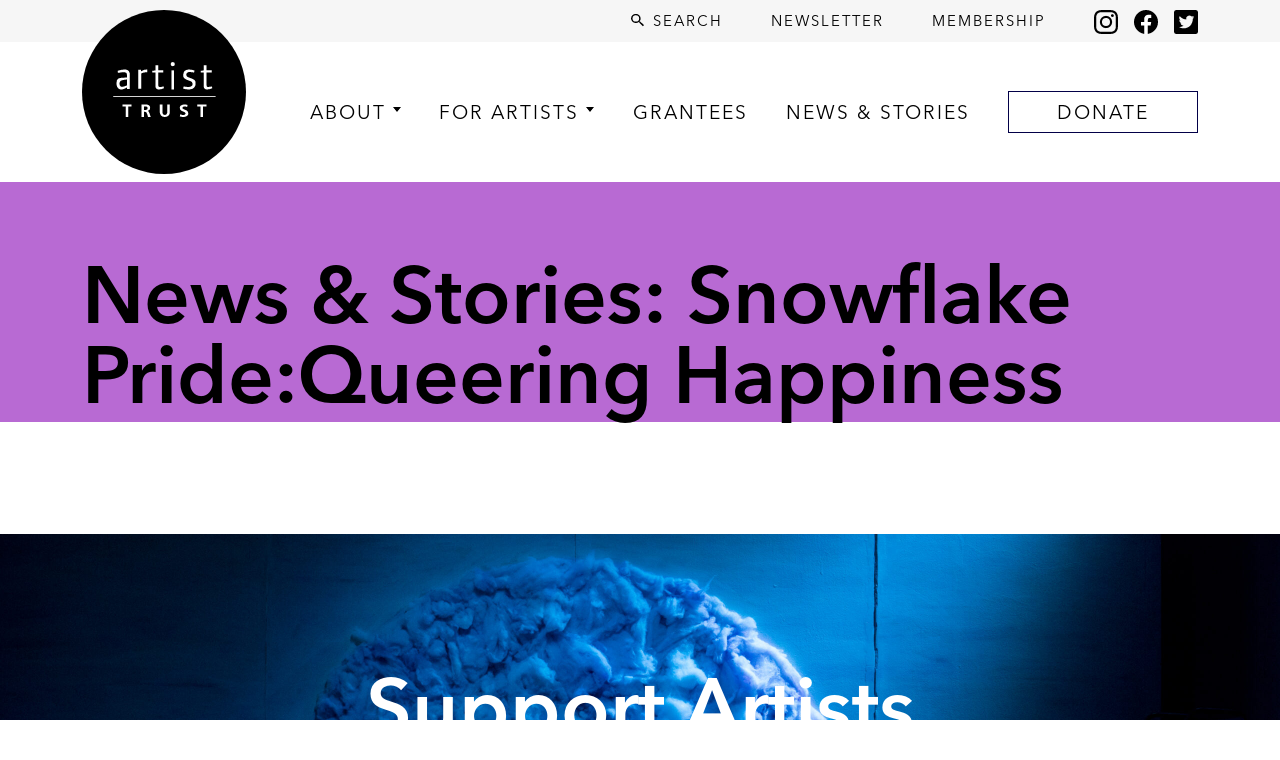

--- FILE ---
content_type: text/html; charset=UTF-8
request_url: https://artisttrust.org/tag/snowflake-pridequeering-happiness/
body_size: 11386
content:
<!DOCTYPE html>
<html lang="en" data-scroll="0">
<head>
<title>Snowflake Pride:Queering Happiness Archives - Artist Trust</title>
<meta http-equiv="Content-Type" content="text/html; charset=UTF-8">
<meta content="width=device-width, initial-scale=1.0" name="viewport">
<link rel="icon" href="/assets/img/icon/icon@32x32.png" sizes="32x32">
<link rel="icon" href="/assets/img/icon/icon@57x57.png" sizes="57x57">
<link rel="icon" href="/assets/img/icon/icon@76x76.png" sizes="76x76">
<link rel="icon" href="/assets/img/icon/icon@96x96.png" sizes="96x96">
<link rel="icon" href="/assets/img/icon/icon@128x128.png" sizes="128x128">
<link rel="icon" href="/assets/img/icon/icon@192x192.png" sizes="192x192">
<link rel="icon" href="/assets/img/icon/icon@228x228.png" sizes="228x228">
<link rel="shortcut icon" sizes="196x196" href="/assets/img/icon/icon@196x196.png">
<link rel="apple-touch-icon" href="/assets/img/icon/icon@120x120.png" sizes="120x120">
<link rel="apple-touch-icon" href="/assets/img/icon/icon@152x152.png" sizes="152x152">
<link rel="apple-touch-icon" href="/assets/img/icon/icon@180x180.png" sizes="180x180">
<link rel="preconnect" href="https://fonts.googleapis.com">
<link rel="preconnect" href="https://fonts.gstatic.com" crossorigin>
<link href="https://fonts.googleapis.com/css2?family=Abril+Fatface&family=BioRhyme:wght@400;800&family=Bungee&family=Cardo:ital,wght@0,400;0,700;1,400&family=Poppins:wght@100;300;600;900&display=swap" rel="stylesheet">
<style>
@font-face{
font-family:"Avenir Next LT W01 Thin";
src:url("/css/fonts/a80347f9-6450-460c-8cd9-d38d8cfd392e.woff2") format("woff2"),url("/css/fonts/b773c7d4-8353-42fa-9bd7-a7aaca7291d1.woff") format("woff");
}
@font-face{
font-family:"Avenir Next LT W01 Regular";
src:url("/css/fonts/c4691e94-080d-4452-8f9f-8b3db6b68d55.woff2") format("woff2"),url("/css/fonts/a1adabe6-efe5-40b7-b619-48111c8ff883.woff") format("woff");
}
@font-face{
font-family:"Avenir Next LT W01 Demi";
src:url("/css/fonts/6afe4676-059a-4aa8-b891-29856bbcba22.woff2") format("woff2"),url("/css/fonts/a9817c16-2a79-49bf-8543-6c846d73a52f.woff") format("woff");
}
@font-face{
font-family:"Avenir Next LT W01 Bold";
src:url("/css/fonts/b56355b0-7729-42a7-9f65-62c7211d078c.woff2") format("woff2"),url("/css/fonts/05537afc-e923-4df9-b365-71798fbd220d.woff") format("woff");
}
</style>
<meta name='robots' content='index, follow, max-image-preview:large, max-snippet:-1, max-video-preview:-1' />
<link rel="canonical" href="https://artisttrust.org/tag/snowflake-pridequeering-happiness/" />
<meta property="og:locale" content="en_US" />
<meta property="og:type" content="article" />
<meta property="og:title" content="Snowflake Pride:Queering Happiness Archives - Artist Trust" />
<meta property="og:url" content="https://artisttrust.org/tag/snowflake-pridequeering-happiness/" />
<meta property="og:site_name" content="Artist Trust" />
<meta name="twitter:card" content="summary_large_image" />
<script type="application/ld+json" class="yoast-schema-graph">{"@context":"https://schema.org","@graph":[{"@type":"CollectionPage","@id":"https://artisttrust.org/tag/snowflake-pridequeering-happiness/","url":"https://artisttrust.org/tag/snowflake-pridequeering-happiness/","name":"Snowflake Pride:Queering Happiness Archives - Artist Trust","isPartOf":{"@id":"https://artisttrust.org/#website"},"breadcrumb":{"@id":"https://artisttrust.org/tag/snowflake-pridequeering-happiness/#breadcrumb"},"inLanguage":"en-US"},{"@type":"BreadcrumbList","@id":"https://artisttrust.org/tag/snowflake-pridequeering-happiness/#breadcrumb","itemListElement":[{"@type":"ListItem","position":1,"name":"Home","item":"https://artisttrust.org/"},{"@type":"ListItem","position":2,"name":"Tag: Snowflake Pride:Queering Happiness"},{"@type":"ListItem","position":3,"name":"Snowflake Pride:Queering Happiness"}]},{"@type":"WebSite","@id":"https://artisttrust.org/#website","url":"https://artisttrust.org/","name":"Artist Trust","description":"is here with artists.","potentialAction":[{"@type":"SearchAction","target":{"@type":"EntryPoint","urlTemplate":"https://artisttrust.org/?s={search_term_string}"},"query-input":{"@type":"PropertyValueSpecification","valueRequired":true,"valueName":"search_term_string"}}],"inLanguage":"en-US"}]}</script>
<style>
.lazyload,
.lazyloading {
max-width: 100%;
}
</style>
<!-- This site uses the Google Analytics by MonsterInsights plugin v9.11.0 - Using Analytics tracking - https://www.monsterinsights.com/ -->
<script src="//www.googletagmanager.com/gtag/js?id=G-VNC0L4XG10"  data-cfasync="false" data-wpfc-render="false" type="text/javascript" async></script>
<script data-cfasync="false" data-wpfc-render="false" type="text/javascript">
var mi_version = '9.11.0';
var mi_track_user = true;
var mi_no_track_reason = '';
var MonsterInsightsDefaultLocations = {"page_location":"https:\/\/artisttrust.org\/tag\/snowflake-pridequeering-happiness\/"};
MonsterInsightsDefaultLocations.page_location = window.location.href;
if ( typeof MonsterInsightsPrivacyGuardFilter === 'function' ) {
var MonsterInsightsLocations = (typeof MonsterInsightsExcludeQuery === 'object') ? MonsterInsightsPrivacyGuardFilter( MonsterInsightsExcludeQuery ) : MonsterInsightsPrivacyGuardFilter( MonsterInsightsDefaultLocations );
} else {
var MonsterInsightsLocations = (typeof MonsterInsightsExcludeQuery === 'object') ? MonsterInsightsExcludeQuery : MonsterInsightsDefaultLocations;
}
var disableStrs = [
'ga-disable-G-VNC0L4XG10',
];
/* Function to detect opted out users */
function __gtagTrackerIsOptedOut() {
for (var index = 0; index < disableStrs.length; index++) {
if (document.cookie.indexOf(disableStrs[index] + '=true') > -1) {
return true;
}
}
return false;
}
/* Disable tracking if the opt-out cookie exists. */
if (__gtagTrackerIsOptedOut()) {
for (var index = 0; index < disableStrs.length; index++) {
window[disableStrs[index]] = true;
}
}
/* Opt-out function */
function __gtagTrackerOptout() {
for (var index = 0; index < disableStrs.length; index++) {
document.cookie = disableStrs[index] + '=true; expires=Thu, 31 Dec 2099 23:59:59 UTC; path=/';
window[disableStrs[index]] = true;
}
}
if ('undefined' === typeof gaOptout) {
function gaOptout() {
__gtagTrackerOptout();
}
}
window.dataLayer = window.dataLayer || [];
window.MonsterInsightsDualTracker = {
helpers: {},
trackers: {},
};
if (mi_track_user) {
function __gtagDataLayer() {
dataLayer.push(arguments);
}
function __gtagTracker(type, name, parameters) {
if (!parameters) {
parameters = {};
}
if (parameters.send_to) {
__gtagDataLayer.apply(null, arguments);
return;
}
if (type === 'event') {
parameters.send_to = monsterinsights_frontend.v4_id;
var hookName = name;
if (typeof parameters['event_category'] !== 'undefined') {
hookName = parameters['event_category'] + ':' + name;
}
if (typeof MonsterInsightsDualTracker.trackers[hookName] !== 'undefined') {
MonsterInsightsDualTracker.trackers[hookName](parameters);
} else {
__gtagDataLayer('event', name, parameters);
}
} else {
__gtagDataLayer.apply(null, arguments);
}
}
__gtagTracker('js', new Date());
__gtagTracker('set', {
'developer_id.dZGIzZG': true,
});
if ( MonsterInsightsLocations.page_location ) {
__gtagTracker('set', MonsterInsightsLocations);
}
__gtagTracker('config', 'G-VNC0L4XG10', {"forceSSL":"true","link_attribution":"true"} );
window.gtag = __gtagTracker;										(function () {
/* https://developers.google.com/analytics/devguides/collection/analyticsjs/ */
/* ga and __gaTracker compatibility shim. */
var noopfn = function () {
return null;
};
var newtracker = function () {
return new Tracker();
};
var Tracker = function () {
return null;
};
var p = Tracker.prototype;
p.get = noopfn;
p.set = noopfn;
p.send = function () {
var args = Array.prototype.slice.call(arguments);
args.unshift('send');
__gaTracker.apply(null, args);
};
var __gaTracker = function () {
var len = arguments.length;
if (len === 0) {
return;
}
var f = arguments[len - 1];
if (typeof f !== 'object' || f === null || typeof f.hitCallback !== 'function') {
if ('send' === arguments[0]) {
var hitConverted, hitObject = false, action;
if ('event' === arguments[1]) {
if ('undefined' !== typeof arguments[3]) {
hitObject = {
'eventAction': arguments[3],
'eventCategory': arguments[2],
'eventLabel': arguments[4],
'value': arguments[5] ? arguments[5] : 1,
}
}
}
if ('pageview' === arguments[1]) {
if ('undefined' !== typeof arguments[2]) {
hitObject = {
'eventAction': 'page_view',
'page_path': arguments[2],
}
}
}
if (typeof arguments[2] === 'object') {
hitObject = arguments[2];
}
if (typeof arguments[5] === 'object') {
Object.assign(hitObject, arguments[5]);
}
if ('undefined' !== typeof arguments[1].hitType) {
hitObject = arguments[1];
if ('pageview' === hitObject.hitType) {
hitObject.eventAction = 'page_view';
}
}
if (hitObject) {
action = 'timing' === arguments[1].hitType ? 'timing_complete' : hitObject.eventAction;
hitConverted = mapArgs(hitObject);
__gtagTracker('event', action, hitConverted);
}
}
return;
}
function mapArgs(args) {
var arg, hit = {};
var gaMap = {
'eventCategory': 'event_category',
'eventAction': 'event_action',
'eventLabel': 'event_label',
'eventValue': 'event_value',
'nonInteraction': 'non_interaction',
'timingCategory': 'event_category',
'timingVar': 'name',
'timingValue': 'value',
'timingLabel': 'event_label',
'page': 'page_path',
'location': 'page_location',
'title': 'page_title',
'referrer' : 'page_referrer',
};
for (arg in args) {
if (!(!args.hasOwnProperty(arg) || !gaMap.hasOwnProperty(arg))) {
hit[gaMap[arg]] = args[arg];
} else {
hit[arg] = args[arg];
}
}
return hit;
}
try {
f.hitCallback();
} catch (ex) {
}
};
__gaTracker.create = newtracker;
__gaTracker.getByName = newtracker;
__gaTracker.getAll = function () {
return [];
};
__gaTracker.remove = noopfn;
__gaTracker.loaded = true;
window['__gaTracker'] = __gaTracker;
})();
} else {
console.log("");
(function () {
function __gtagTracker() {
return null;
}
window['__gtagTracker'] = __gtagTracker;
window['gtag'] = __gtagTracker;
})();
}
</script>
<!-- / Google Analytics by MonsterInsights -->
<style id='wp-img-auto-sizes-contain-inline-css' type='text/css'>
img:is([sizes=auto i],[sizes^="auto," i]){contain-intrinsic-size:3000px 1500px}
/*# sourceURL=wp-img-auto-sizes-contain-inline-css */
</style>
<style id='classic-theme-styles-inline-css' type='text/css'>
/*! This file is auto-generated */
.wp-block-button__link{color:#fff;background-color:#32373c;border-radius:9999px;box-shadow:none;text-decoration:none;padding:calc(.667em + 2px) calc(1.333em + 2px);font-size:1.125em}.wp-block-file__button{background:#32373c;color:#fff;text-decoration:none}
/*# sourceURL=/wp-includes/css/classic-themes.min.css */
</style>
<link rel='stylesheet' id='awsm-ead-public-css' href='https://artisttrust.wpenginepowered.com/wp-content/plugins/embed-any-document/css/embed-public.min.css?ver=2.7.12' type='text/css' media='all' />
<script>
document.documentElement.className = document.documentElement.className.replace('no-js', 'js');
</script>
<style>
.no-js img.lazyload {
display: none;
}
figure.wp-block-image img.lazyloading {
min-width: 150px;
}
.lazyload,
.lazyloading {
--smush-placeholder-width: 100px;
--smush-placeholder-aspect-ratio: 1/1;
width: var(--smush-image-width, var(--smush-placeholder-width)) !important;
aspect-ratio: var(--smush-image-aspect-ratio, var(--smush-placeholder-aspect-ratio)) !important;
}
.lazyload, .lazyloading {
opacity: 0;
}
.lazyloaded {
opacity: 1;
transition: opacity 400ms;
transition-delay: 0ms;
}
</style>
<script type="text/javascript" src="/js/style.js?v=20251209"></script><meta name="generator" content="Powered by WPBakery Page Builder - drag and drop page builder for WordPress."/>
<style type="text/css" id="wp-custom-css">
.blockquote {
padding: 15px 0 15px 60px;
line-height: 1.25;
margin: 1rem 0;
border-left:6px solid #b76ad2;
position: relative;
font-size: 1.25rem;
}
.blockquote:before {
content: '“';
color:#b76ad2;
font-size:4em;
position: absolute!important;
left: 10px;
top: -10px;
}
.poem {
padding: 15px 0 15px 40px;
line-height: 1.7;
margin: 1rem 0;
border-left: 1px solid #b6b6b6;
position: relative;
}
.grant-headline {
font-size: 2em; 
}
.caption {
font-size: .8rem;
line-height: 1;
}
.postheading {
font-size: 1.3rem;
font-weight: 500;
margin: .5rem 0 .25rem 0;
}
.iframe-container {
position: relative; width: 100%;
padding-bottom: 56.25%;
}
.iframe-full-width {
position: absolute; top: 0; left: 0;
}
.center-image-vh {
display: flex;
justify-content: center;
align-items: center;
}
.center-image {
display: block;
vertical-align: middle;
}
.center-margins {
margin: 0 auto;
}
.post-content h4 {
margin: 1rem 0!important;
}
.bot-pad {
padding-bottom: 1rem;
}
.top-pad {
margin-top: 1rem;
}
.content-block {
padding-bottom: 2rem;
}
.listpad {
margin-top: -.5rem;
}
.listpadsm {
margin-top: -.5rem;
}
ul.listpad li {
padding-bottom: .5rem;
line-height: 1.5rem;
}
ul.listpadsm li {
padding-bottom: .25rem;
line-height: 1.25rem;
}
ul.listpad {
margin-bottom: 1.5rem;	
}
ul.listpadsm {
margin-bottom: 1.5rem;	
}
ol.listpad li {
padding-bottom: .5rem;
line-height: 1.5rem;
}
ol.listpad {
margin-bottom: 1.5rem;	
}
.martopn1 {
margin-top: -1rem;
}
.martopn2 {
margin-top: -2rem;
}
.martopn3 {
margin-top: -3rem;
}
.padtophalf1 {
padding-top: .5rem;
}
.padtop1 {
padding-top: 1rem;
}
.padtop2 {
padding-top: 2rem;
}
.padtop3 {
padding-top: 3rem;
}
.padleft1 {
padding-left: 1rem;
}
.padbothalf1 {
padding-bottom: .5rem;
}
.padbot1 {
padding-bottom: 1rem;
}
.padbot1half {
padding-bottom: 1.5rem;
}
.padbot2 {
padding-bottom: 2rem;
}
.padtopbothalf1 {
padding: .5rem 0;
}
.line-height-1half {
line-height 1.5rem; !important
}
.indent {
margin-left: 2rem;
margin-bottom: 1rem;
}
.btn-green737b4c {
color: #ffffff;
background-color: #737b4c;
border-color: #737b4c;
font-size: 1.125rem;
}
.btn-green737b4c:active {
color: #ffffff;
background-color: #3d4827;
border-color: #3d4827;
}
.btn-green737b4c:hover {
color: #ffffff;
background-color: #3d4827;
border-color: #3d4827;
}		</style>
<noscript><style> .wpb_animate_when_almost_visible { opacity: 1; }</style></noscript><style id='global-styles-inline-css' type='text/css'>
:root{--wp--preset--aspect-ratio--square: 1;--wp--preset--aspect-ratio--4-3: 4/3;--wp--preset--aspect-ratio--3-4: 3/4;--wp--preset--aspect-ratio--3-2: 3/2;--wp--preset--aspect-ratio--2-3: 2/3;--wp--preset--aspect-ratio--16-9: 16/9;--wp--preset--aspect-ratio--9-16: 9/16;--wp--preset--color--black: #000000;--wp--preset--color--cyan-bluish-gray: #abb8c3;--wp--preset--color--white: #ffffff;--wp--preset--color--pale-pink: #f78da7;--wp--preset--color--vivid-red: #cf2e2e;--wp--preset--color--luminous-vivid-orange: #ff6900;--wp--preset--color--luminous-vivid-amber: #fcb900;--wp--preset--color--light-green-cyan: #7bdcb5;--wp--preset--color--vivid-green-cyan: #00d084;--wp--preset--color--pale-cyan-blue: #8ed1fc;--wp--preset--color--vivid-cyan-blue: #0693e3;--wp--preset--color--vivid-purple: #9b51e0;--wp--preset--gradient--vivid-cyan-blue-to-vivid-purple: linear-gradient(135deg,rgb(6,147,227) 0%,rgb(155,81,224) 100%);--wp--preset--gradient--light-green-cyan-to-vivid-green-cyan: linear-gradient(135deg,rgb(122,220,180) 0%,rgb(0,208,130) 100%);--wp--preset--gradient--luminous-vivid-amber-to-luminous-vivid-orange: linear-gradient(135deg,rgb(252,185,0) 0%,rgb(255,105,0) 100%);--wp--preset--gradient--luminous-vivid-orange-to-vivid-red: linear-gradient(135deg,rgb(255,105,0) 0%,rgb(207,46,46) 100%);--wp--preset--gradient--very-light-gray-to-cyan-bluish-gray: linear-gradient(135deg,rgb(238,238,238) 0%,rgb(169,184,195) 100%);--wp--preset--gradient--cool-to-warm-spectrum: linear-gradient(135deg,rgb(74,234,220) 0%,rgb(151,120,209) 20%,rgb(207,42,186) 40%,rgb(238,44,130) 60%,rgb(251,105,98) 80%,rgb(254,248,76) 100%);--wp--preset--gradient--blush-light-purple: linear-gradient(135deg,rgb(255,206,236) 0%,rgb(152,150,240) 100%);--wp--preset--gradient--blush-bordeaux: linear-gradient(135deg,rgb(254,205,165) 0%,rgb(254,45,45) 50%,rgb(107,0,62) 100%);--wp--preset--gradient--luminous-dusk: linear-gradient(135deg,rgb(255,203,112) 0%,rgb(199,81,192) 50%,rgb(65,88,208) 100%);--wp--preset--gradient--pale-ocean: linear-gradient(135deg,rgb(255,245,203) 0%,rgb(182,227,212) 50%,rgb(51,167,181) 100%);--wp--preset--gradient--electric-grass: linear-gradient(135deg,rgb(202,248,128) 0%,rgb(113,206,126) 100%);--wp--preset--gradient--midnight: linear-gradient(135deg,rgb(2,3,129) 0%,rgb(40,116,252) 100%);--wp--preset--font-size--small: 13px;--wp--preset--font-size--medium: 20px;--wp--preset--font-size--large: 36px;--wp--preset--font-size--x-large: 42px;--wp--preset--spacing--20: 0.44rem;--wp--preset--spacing--30: 0.67rem;--wp--preset--spacing--40: 1rem;--wp--preset--spacing--50: 1.5rem;--wp--preset--spacing--60: 2.25rem;--wp--preset--spacing--70: 3.38rem;--wp--preset--spacing--80: 5.06rem;--wp--preset--shadow--natural: 6px 6px 9px rgba(0, 0, 0, 0.2);--wp--preset--shadow--deep: 12px 12px 50px rgba(0, 0, 0, 0.4);--wp--preset--shadow--sharp: 6px 6px 0px rgba(0, 0, 0, 0.2);--wp--preset--shadow--outlined: 6px 6px 0px -3px rgb(255, 255, 255), 6px 6px rgb(0, 0, 0);--wp--preset--shadow--crisp: 6px 6px 0px rgb(0, 0, 0);}:where(.is-layout-flex){gap: 0.5em;}:where(.is-layout-grid){gap: 0.5em;}body .is-layout-flex{display: flex;}.is-layout-flex{flex-wrap: wrap;align-items: center;}.is-layout-flex > :is(*, div){margin: 0;}body .is-layout-grid{display: grid;}.is-layout-grid > :is(*, div){margin: 0;}:where(.wp-block-columns.is-layout-flex){gap: 2em;}:where(.wp-block-columns.is-layout-grid){gap: 2em;}:where(.wp-block-post-template.is-layout-flex){gap: 1.25em;}:where(.wp-block-post-template.is-layout-grid){gap: 1.25em;}.has-black-color{color: var(--wp--preset--color--black) !important;}.has-cyan-bluish-gray-color{color: var(--wp--preset--color--cyan-bluish-gray) !important;}.has-white-color{color: var(--wp--preset--color--white) !important;}.has-pale-pink-color{color: var(--wp--preset--color--pale-pink) !important;}.has-vivid-red-color{color: var(--wp--preset--color--vivid-red) !important;}.has-luminous-vivid-orange-color{color: var(--wp--preset--color--luminous-vivid-orange) !important;}.has-luminous-vivid-amber-color{color: var(--wp--preset--color--luminous-vivid-amber) !important;}.has-light-green-cyan-color{color: var(--wp--preset--color--light-green-cyan) !important;}.has-vivid-green-cyan-color{color: var(--wp--preset--color--vivid-green-cyan) !important;}.has-pale-cyan-blue-color{color: var(--wp--preset--color--pale-cyan-blue) !important;}.has-vivid-cyan-blue-color{color: var(--wp--preset--color--vivid-cyan-blue) !important;}.has-vivid-purple-color{color: var(--wp--preset--color--vivid-purple) !important;}.has-black-background-color{background-color: var(--wp--preset--color--black) !important;}.has-cyan-bluish-gray-background-color{background-color: var(--wp--preset--color--cyan-bluish-gray) !important;}.has-white-background-color{background-color: var(--wp--preset--color--white) !important;}.has-pale-pink-background-color{background-color: var(--wp--preset--color--pale-pink) !important;}.has-vivid-red-background-color{background-color: var(--wp--preset--color--vivid-red) !important;}.has-luminous-vivid-orange-background-color{background-color: var(--wp--preset--color--luminous-vivid-orange) !important;}.has-luminous-vivid-amber-background-color{background-color: var(--wp--preset--color--luminous-vivid-amber) !important;}.has-light-green-cyan-background-color{background-color: var(--wp--preset--color--light-green-cyan) !important;}.has-vivid-green-cyan-background-color{background-color: var(--wp--preset--color--vivid-green-cyan) !important;}.has-pale-cyan-blue-background-color{background-color: var(--wp--preset--color--pale-cyan-blue) !important;}.has-vivid-cyan-blue-background-color{background-color: var(--wp--preset--color--vivid-cyan-blue) !important;}.has-vivid-purple-background-color{background-color: var(--wp--preset--color--vivid-purple) !important;}.has-black-border-color{border-color: var(--wp--preset--color--black) !important;}.has-cyan-bluish-gray-border-color{border-color: var(--wp--preset--color--cyan-bluish-gray) !important;}.has-white-border-color{border-color: var(--wp--preset--color--white) !important;}.has-pale-pink-border-color{border-color: var(--wp--preset--color--pale-pink) !important;}.has-vivid-red-border-color{border-color: var(--wp--preset--color--vivid-red) !important;}.has-luminous-vivid-orange-border-color{border-color: var(--wp--preset--color--luminous-vivid-orange) !important;}.has-luminous-vivid-amber-border-color{border-color: var(--wp--preset--color--luminous-vivid-amber) !important;}.has-light-green-cyan-border-color{border-color: var(--wp--preset--color--light-green-cyan) !important;}.has-vivid-green-cyan-border-color{border-color: var(--wp--preset--color--vivid-green-cyan) !important;}.has-pale-cyan-blue-border-color{border-color: var(--wp--preset--color--pale-cyan-blue) !important;}.has-vivid-cyan-blue-border-color{border-color: var(--wp--preset--color--vivid-cyan-blue) !important;}.has-vivid-purple-border-color{border-color: var(--wp--preset--color--vivid-purple) !important;}.has-vivid-cyan-blue-to-vivid-purple-gradient-background{background: var(--wp--preset--gradient--vivid-cyan-blue-to-vivid-purple) !important;}.has-light-green-cyan-to-vivid-green-cyan-gradient-background{background: var(--wp--preset--gradient--light-green-cyan-to-vivid-green-cyan) !important;}.has-luminous-vivid-amber-to-luminous-vivid-orange-gradient-background{background: var(--wp--preset--gradient--luminous-vivid-amber-to-luminous-vivid-orange) !important;}.has-luminous-vivid-orange-to-vivid-red-gradient-background{background: var(--wp--preset--gradient--luminous-vivid-orange-to-vivid-red) !important;}.has-very-light-gray-to-cyan-bluish-gray-gradient-background{background: var(--wp--preset--gradient--very-light-gray-to-cyan-bluish-gray) !important;}.has-cool-to-warm-spectrum-gradient-background{background: var(--wp--preset--gradient--cool-to-warm-spectrum) !important;}.has-blush-light-purple-gradient-background{background: var(--wp--preset--gradient--blush-light-purple) !important;}.has-blush-bordeaux-gradient-background{background: var(--wp--preset--gradient--blush-bordeaux) !important;}.has-luminous-dusk-gradient-background{background: var(--wp--preset--gradient--luminous-dusk) !important;}.has-pale-ocean-gradient-background{background: var(--wp--preset--gradient--pale-ocean) !important;}.has-electric-grass-gradient-background{background: var(--wp--preset--gradient--electric-grass) !important;}.has-midnight-gradient-background{background: var(--wp--preset--gradient--midnight) !important;}.has-small-font-size{font-size: var(--wp--preset--font-size--small) !important;}.has-medium-font-size{font-size: var(--wp--preset--font-size--medium) !important;}.has-large-font-size{font-size: var(--wp--preset--font-size--large) !important;}.has-x-large-font-size{font-size: var(--wp--preset--font-size--x-large) !important;}
/*# sourceURL=global-styles-inline-css */
</style>
</head>
<body class="">
<div id="modal-backdrop">
<i id="modal-backdrop-dismiss" class="icon icon--x icon-lg"></i>
</div>
<div id="site-search">
<form action="/" id="site-search-form">
<input type="text" name="s" id="site-search-input" placeholder="Type your search">
</form>
<div id="site-search__live-results"></div>
</div>
<header class="sticky-top">
<div class="bg-light py-2 d-none d-lg-block">
<div class="container">
<div class="d-flex justify-content-end align-items-center">
<a href="/search-results/" id="search-button" class="text-uppercase text-black fs-5 ls-2"><i class="icon icon--search icon--regular align-text-top"></i> Search</a>
<a href="/newsletter/" class="text-uppercase text-black fs-5 ls-2 ms-5">Newsletter</a>
<a href="/membership/" class="text-uppercase text-black fs-5 ls-2 ms-5">Membership</a>
<a href="https://www.instagram.com/artisttrust/?hl=en" target="_blank" class="ms-5" aria-label="Instagram"><i class="icon icon--instagram icon--lg align-middle">Instagram</i></a>
<a href="https://www.facebook.com/ArtistTrust/" target="_blank" class="ms-3" aria-label="Facebook"><i class="icon icon--facebook icon--lg align-middle">Facebook</i></a>
<a href="https://twitter.com/artisttrust" target="_blank" class="ms-3" aria-label="Twitter"><i class="icon icon--twitter icon--lg align-middle">Twitter</i></a>
</div>
</div>
</div>
<nav class="navbar navbar-expand-lg navbar-light bg-white" role="navigation">
<div class="container mb-2 mt-2 mt-lg-0">
<a class="navbar-brand" href="/" aria-current="page"><img data-src="/assets/2021/06/Artist-Trust-Logo-Dot-Black.svg" alt="Artist Trust Logo" id="logo" src="[data-uri]" class="lazyload"></a>
<button class="navbar-toggler border-0" type="button" data-bs-toggle="collapse" data-bs-target="#main-navigation" aria-controls="main-navigation" aria-expanded="false" aria-label="Toggle navigation">
<span class="navbar-toggler-icon"></span>
</button>
<div class="collapse navbar-collapse" id="main-navigation">
<ul class="navbar-nav justify-content-between align-items-lg-center text-lg-start w-100 ps-lg-4 ps-xl-5 pt-2">
<li class="nav-item mt-4 mt-lg-0 lh-1 has-subs">
<a href="https://artisttrust.org/about/" class="nav-text text-uppercase text-black ls-2 lh-1">About</a>
<ul class="dropdown-menu pt-3 px-lg-4 pb-lg-4 ms-lg-n4 mw-200">
<li class="mt-4"><a class="dropdown-item text-black text-uppercase" href="https://artisttrust.org/about/">Overview</a></li>
<li class="mt-4"><a class="dropdown-item text-black text-uppercase" href="https://artisttrust.org/about/commitment-to-racial-equity/">Commitment to Racial Equity</a></li>
<li class="mt-4"><a class="dropdown-item text-black text-uppercase" href="https://artisttrust.org/about/strategic-framework/">Strategic Framework</a></li>
<li class="mt-4"><a class="dropdown-item text-black text-uppercase" href="https://artisttrust.org/who-we-are/">Who We Are</a></li>
<li class="mt-4"><a class="dropdown-item text-black text-uppercase" href="https://artisttrust.org/about/work-with-us/">Work With Us</a></li>
</ul>
</li>
<li class="nav-item mt-4 mt-lg-0 lh-1 has-subs">
<a href="#" class="nav-text text-uppercase text-black ls-2 lh-1">For Artists</a>
<ul class="dropdown-menu pt-3 px-lg-4 pb-lg-4 ms-lg-n4 mw-200">
<li class="mt-4"><a class="dropdown-item text-black text-uppercase" href="https://artisttrust.org/events/">Events</a></li>
<li class="mt-4"><a class="dropdown-item text-black text-uppercase" href="https://artisttrust.org/membership/">Membership</a></li>
<li class="mt-4"><a class="dropdown-item text-black text-uppercase" href="https://artisttrust.org/opportunities/">Opportunities</a></li>
<li class="mt-4"><a class="dropdown-item text-black text-uppercase" href="https://artisttrust.org/grants/">Grants</a></li>
<li class="mt-4"><a class="dropdown-item text-black text-uppercase" href="/search-resources/">Resources</a></li>
</ul>
</li>
<li class="nav-item mt-4 mt-lg-0 lh-1 ">
<a href="/grantees/" class="nav-text text-uppercase text-black ls-2 lh-1">Grantees</a>
</li>
<li class="nav-item mt-4 mt-lg-0 lh-1 ">
<a href="https://artisttrust.org/news-and-stories/" class="nav-text text-uppercase text-black ls-2 lh-1">News &#038; Stories</a>
</li>
<li class="nav-item mt-4 mt-lg-0 lh-1 ">
<a href="https://artisttrust.org/donate/" class="nav-text text-uppercase text-black ls-2 lh-1 nav-text btn btn-outline-black py-3 py-lg-2 px-5 nav-button">Donate</a>
</li>
<li class="nav-item mt-4 mt-lg-0 d-lg-none" aria-hidden="true">
<a href="" class="text-uppercase text-black ls-2 lh-1"><i class="icon icon--search icon--regular align-text-top"></i> Search</a>
</li>
<li class="nav-item mt-4 mt-lg-0 d-lg-none" aria-hidden="true">
<a href="/newsletter/" class="text-uppercase text-black ls-2 lh-1">Newsletter</a>
</li>
<li class="nav-item mt-4 mt-lg-0 d-lg-none" aria-hidden="true">
<a href="/membership/" class="text-uppercase text-black ls-2 lh-1">Membership</a>
</li>
<li class="nav-item mt-4 mt-lg-0  mt-lg-0 mb-5  d-lg-none" aria-hidden="true">
<a href="https://www.instagram.com/artisttrust/?hl=en" target="_blank"><i class="icon icon--instagram icon--lg">Instagram</i></a>
<a href="https://www.facebook.com/ArtistTrust/" target="_blank" class="ms-3"><i class="icon icon--facebook icon--lg">Facebook</i></a>
<a href="https://twitter.com/artisttrust" target="_blank" class="ms-3"><i class="icon icon--twitter icon--lg">Twitter</i></a>
</li>
</ul>
</div>
</div>
</nav>
</header>
<main><section class="bg-purple">
<div class="container pt-5 pb-1">
<h1 class="mt-4 mb-1 fw-heading lh-1 fs-1 text-black">News & Stories: Snowflake Pride:Queering Happiness</h1>
</div>
</section>
<section>
<div class="container py-4">
<div class="row">
</div>
</div>
</section>
<section>
<div class="container pb-5">
<div class="row">
<div class="col">
<p>
</p>
</div>
</div>
</div>
</section>
<section class="bg-size-cover mt-0 mh-525 d-flex lazyload" style="background-image:inherit" data-bg-image="url(&#039;https://media.artisttrust.org/assets/2018/12/The_Event-scaled.jpg&#039;)">
<div class="container text-center align-self-center">
<h2 class="fs-1 text-white">Support Artists</h2>
<div class="fs-4 text-white"><p>We work hard serving thousands of individual artists across Washington State each year, but we can’t do it without you! Learn how you can support artists year-round.</p>
<p>Image: Peggy Piacenza, 2024 Fellowship Recipient</p>
</div>
<a href="/donate/" class="btn btn-lg btn-white text-uppercase ls-1">Learn More</a>
</div>
</section>
</main>
<footer class="bg-light py-5">
<div class="container">
<div class="row">
<div class="col-md-4 col-lg-3 mb-4 mb-lg-0 order-2 order-lg-1">
<h2 class="fs-4 mb-4 fw-normal">Contact Us</h2>
<h3 class="fs-4 fw-normal mb-0">Email</h3>
<p class="fs-4"><a href="mailto:info@artisttrust.org" class="text-black">info@artisttrust.org</a></p>
<h3 class="fs-4 fw-normal mb-0">Phone</h3>
<p class="fs-4"><a href="tel:+12064678734" class="text-black">(206) 467.8734</a></p>
<h3 class="fs-4 fw-normal mb-0">Mailing Address</h3>
<p class="fs-4">1211 E Denny Way #A25<br>Seattle, WA 98122</p>
<h3 class="fs-4 fw-normal mb-0">Physical Address</h3>
<p class="fs-4">1835 12th Ave<br>Seattle, WA 98122</p>
<p class="fs-4"><strong><a href="/board-members/" class="text-black">Board Member Portal</a></strong></p>
</div>
<div class="col-md-4 col-lg-3 mb-4 mb-lg-0 order-3 order-lg-2">
<p class="mb-2 fs-4"><strong><a href="/about/" class="text-black">About</a></strong></p>
<p class="mb-2 fs-4"><strong><a href="/news-and-stories/" class="text-black">News &amp; Stories</a></strong></p>
<p class="mb-2 fs-4"><strong><a href="/ways-to-give/" class="text-black">Ways to Give</a></strong></p>
<p class="mb-2 fs-4"><strong><a href="/volunteer/" class="text-black">Volunteer</a></strong></p>
<p class="mb-2 fs-4"><strong><a href="/meet-the-artists/" class="text-black">Meet the Artists</a></strong></p>
<h2 class="fs-4 mt-5 mb-4 fw-normal">Legal</h2>
<p class="mb-2 fs-4"><strong><a href="/privacy/" class="text-black">Privacy Policy</a></strong></p>
<p class="mb-2 fs-4"><strong><a href="/legal/" class="text-black">Incident Report</a></strong></p>
<p class="mb-2 fs-4"><strong><a href="/irs-form-990/" class="text-black">IRS Form 990</a></strong></p>
</div>
<div class="col-md-4 col-lg-3 mb-4 mb-lg-0 order-4 order-lg-3">
<h2 class="fs-4 mb-3 fw-normal">For Artists</h2>
<p class="mb-2 fs-4"><strong><a href="/events/" class="text-black">Events</a></strong></p>
<p class="mb-2 fs-4"><strong><a href="/membership/" class="text-black">Membership</a></strong></p>
<p class="mb-2 fs-4"><strong><a href="/resources/" class="text-black">Resources</a></strong></p>
<p class="mb-2 fs-4"><strong><a href="/opportunities/" class="text-black">Opportunities</a></strong></p>
<p class="mb-2 fs-4"><strong><a href="/grants/" class="text-black">Grants</a></strong></p>
<h2 class="fs-4 mt-5 mb-3 fw-normal">Professional Development</h2>
<p class="mb-2 fs-4"><strong><a href="/tag/workshops/" class="text-black">Workshops</a></strong></p>
<p class="mb-2 fs-4"><strong><a href="/tag/art-business-night-school/" class="text-black">Art Business Night School</a></strong></p>
<p class="mb-2 fs-4"><strong><a href="/tag/office-hours/" class="text-black">Office Hours Program</a></strong></p>
<p class="mb-2 fs-4"><strong><a href="/tag/town-hall/" class="text-black">Town Halls</a></strong></p>
</div>
<div class="col-md-12 col-lg-3 mb-4 mb-lg-0 order-1 order-lg-4">
<h2 class="fs-4 mb-4 fw-normal">Social Media</h2>
<div class="d-flex justify-content-start">
<a href="https://www.instagram.com/artisttrust/?hl=en" class="me-4" aria-label="Instagram"><i class="icon icon--instagram icon--xl">Instagram</i></a>
<a href="https://www.facebook.com/ArtistTrust/" class="me-4" aria-label="Facebook"><i class="icon icon--facebook icon--xl">Facebook</i></a>
<a href="https://twitter.com/artisttrust" class="" aria-label="Twitter"><i class="icon icon--twitter icon--xl">Twitter</i></a>
</div>
<h2 class="fs-4 mt-4 fw-normal">Newsletter Signup</h2>
<form action="https://artisttrust.us13.list-manage.com/subscribe/post?u=a0769f936b09d4feb6b9cbb92&id=2564b25bcf" method="post">
<fieldset>
<div style="position: absolute; left: -5000px;" aria-hidden="true"><input type="text" name="b_a0769f936b09d4feb6b9cbb92_2564b25bcf" tabindex="-1" value=""></div>
<input name="FNAME" type="text" class="form-control mb-2" placeholder="First Name*" required>
<input name="LNAME" type="text" class="form-control mb-2" placeholder="Last Name*" required>
<input name="EMAIL" type="email" class="form-control" placeholder="Email" required>
<div class="d-flex justify-content-end">
<button class="btn btn-text pe-0 fw-bolder fs-4">Sign Up</button>
</div>
</fieldset>
</form>
</div>
</div>
</div>
</footer>
<script>
(function(d){
var userWay = d.createElement("script");
userWay.setAttribute("data-position", 3);
// (values: small, large)
userWay.setAttribute("data-size", "large");
userWay.setAttribute("data-color", "#86e1e7");
// (1=person, 2=chair, 3=eye, 4=text)
userWay.setAttribute("data-type", "1");
userWay.setAttribute("data-account", "3TrLjZCZXi");
userWay.setAttribute("src", "https://cdn.userway.org/widget.js");
(d.body || d.head).appendChild(userWay);})(document)
</script>
<script type="speculationrules">
{"prefetch":[{"source":"document","where":{"and":[{"href_matches":"/*"},{"not":{"href_matches":["/wp-*.php","/wp-admin/*","/wp-content/uploads/*","/wp-content/*","/wp-content/plugins/*","/wp-content/themes/variations/*","/*\\?(.+)"]}},{"not":{"selector_matches":"a[rel~=\"nofollow\"]"}},{"not":{"selector_matches":".no-prefetch, .no-prefetch a"}}]},"eagerness":"conservative"}]}
</script>
<script type="text/javascript">
/* MonsterInsights Scroll Tracking */
if ( typeof(jQuery) !== 'undefined' ) {
jQuery( document ).ready(function(){
function monsterinsights_scroll_tracking_load() {
if ( ( typeof(__gaTracker) !== 'undefined' && __gaTracker && __gaTracker.hasOwnProperty( "loaded" ) && __gaTracker.loaded == true ) || ( typeof(__gtagTracker) !== 'undefined' && __gtagTracker ) ) {
(function(factory) {
factory(jQuery);
}(function($) {
/* Scroll Depth */
"use strict";
var defaults = {
percentage: true
};
var $window = $(window),
cache = [],
scrollEventBound = false,
lastPixelDepth = 0;
/*
* Plugin
*/
$.scrollDepth = function(options) {
var startTime = +new Date();
options = $.extend({}, defaults, options);
/*
* Functions
*/
function sendEvent(action, label, scrollDistance, timing) {
if ( 'undefined' === typeof MonsterInsightsObject || 'undefined' === typeof MonsterInsightsObject.sendEvent ) {
return;
}
var paramName = action.toLowerCase();
var fieldsArray = {
send_to: 'G-VNC0L4XG10',
non_interaction: true
};
fieldsArray[paramName] = label;
if (arguments.length > 3) {
fieldsArray.scroll_timing = timing
MonsterInsightsObject.sendEvent('event', 'scroll_depth', fieldsArray);
} else {
MonsterInsightsObject.sendEvent('event', 'scroll_depth', fieldsArray);
}
}
function calculateMarks(docHeight) {
return {
'25%' : parseInt(docHeight * 0.25, 10),
'50%' : parseInt(docHeight * 0.50, 10),
'75%' : parseInt(docHeight * 0.75, 10),
/* Cushion to trigger 100% event in iOS */
'100%': docHeight - 5
};
}
function checkMarks(marks, scrollDistance, timing) {
/* Check each active mark */
$.each(marks, function(key, val) {
if ( $.inArray(key, cache) === -1 && scrollDistance >= val ) {
sendEvent('Percentage', key, scrollDistance, timing);
cache.push(key);
}
});
}
function rounded(scrollDistance) {
/* Returns String */
return (Math.floor(scrollDistance/250) * 250).toString();
}
function init() {
bindScrollDepth();
}
/*
* Public Methods
*/
/* Reset Scroll Depth with the originally initialized options */
$.scrollDepth.reset = function() {
cache = [];
lastPixelDepth = 0;
$window.off('scroll.scrollDepth');
bindScrollDepth();
};
/* Add DOM elements to be tracked */
$.scrollDepth.addElements = function(elems) {
if (typeof elems == "undefined" || !$.isArray(elems)) {
return;
}
$.merge(options.elements, elems);
/* If scroll event has been unbound from window, rebind */
if (!scrollEventBound) {
bindScrollDepth();
}
};
/* Remove DOM elements currently tracked */
$.scrollDepth.removeElements = function(elems) {
if (typeof elems == "undefined" || !$.isArray(elems)) {
return;
}
$.each(elems, function(index, elem) {
var inElementsArray = $.inArray(elem, options.elements);
var inCacheArray = $.inArray(elem, cache);
if (inElementsArray != -1) {
options.elements.splice(inElementsArray, 1);
}
if (inCacheArray != -1) {
cache.splice(inCacheArray, 1);
}
});
};
/*
* Throttle function borrowed from:
* Underscore.js 1.5.2
* http://underscorejs.org
* (c) 2009-2013 Jeremy Ashkenas, DocumentCloud and Investigative Reporters & Editors
* Underscore may be freely distributed under the MIT license.
*/
function throttle(func, wait) {
var context, args, result;
var timeout = null;
var previous = 0;
var later = function() {
previous = new Date;
timeout = null;
result = func.apply(context, args);
};
return function() {
var now = new Date;
if (!previous) previous = now;
var remaining = wait - (now - previous);
context = this;
args = arguments;
if (remaining <= 0) {
clearTimeout(timeout);
timeout = null;
previous = now;
result = func.apply(context, args);
} else if (!timeout) {
timeout = setTimeout(later, remaining);
}
return result;
};
}
/*
* Scroll Event
*/
function bindScrollDepth() {
scrollEventBound = true;
$window.on('scroll.scrollDepth', throttle(function() {
/*
* We calculate document and window height on each scroll event to
* account for dynamic DOM changes.
*/
var docHeight = $(document).height(),
winHeight = window.innerHeight ? window.innerHeight : $window.height(),
scrollDistance = $window.scrollTop() + winHeight,
/* Recalculate percentage marks */
marks = calculateMarks(docHeight),
/* Timing */
timing = +new Date - startTime;
checkMarks(marks, scrollDistance, timing);
}, 500));
}
init();
};
/* UMD export */
return $.scrollDepth;
}));
jQuery.scrollDepth();
} else {
setTimeout(monsterinsights_scroll_tracking_load, 200);
}
}
monsterinsights_scroll_tracking_load();
});
}
/* End MonsterInsights Scroll Tracking */
</script><script type="text/javascript" src="https://artisttrust.wpenginepowered.com/wp-content/plugins/google-analytics-premium/assets/js/frontend-gtag.min.js?ver=9.11.0" id="monsterinsights-frontend-script-js" async="async" data-wp-strategy="async"></script>
<script data-cfasync="false" data-wpfc-render="false" type="text/javascript" id='monsterinsights-frontend-script-js-extra'>/* <![CDATA[ */
var monsterinsights_frontend = {"js_events_tracking":"true","download_extensions":"doc,pdf,ppt,zip,xls,docx,pptx,xlsx","inbound_paths":"[]","home_url":"https:\/\/artisttrust.org","hash_tracking":"false","v4_id":"G-VNC0L4XG10"};/* ]]> */
</script>
<script type="text/javascript" src="https://artisttrust.org/js/jquery.js?ver=20251209" id="jquery-core-js"></script>
<script type="text/javascript" src="https://artisttrust.wpenginepowered.com/wp-includes/js/jquery/jquery-migrate.min.js?ver=3.4.1" id="jquery-migrate-js"></script>
<script type="text/javascript" src="https://artisttrust.wpenginepowered.com/wp-content/plugins/embed-any-document/js/pdfobject.min.js?ver=2.7.12" id="awsm-ead-pdf-object-js"></script>
<script type="text/javascript" id="awsm-ead-public-js-extra">
/* <![CDATA[ */
var eadPublic = [];
//# sourceURL=awsm-ead-public-js-extra
/* ]]> */
</script>
<script type="text/javascript" src="https://artisttrust.wpenginepowered.com/wp-content/plugins/embed-any-document/js/embed-public.min.js?ver=2.7.12" id="awsm-ead-public-js"></script>
<script type="text/javascript" id="smush-lazy-load-js-before">
/* <![CDATA[ */
var smushLazyLoadOptions = {"autoResizingEnabled":false,"autoResizeOptions":{"precision":5,"skipAutoWidth":true}};
//# sourceURL=smush-lazy-load-js-before
/* ]]> */
</script>
<script type="text/javascript" src="https://artisttrust.wpenginepowered.com/wp-content/plugins/wp-smushit/app/assets/js/smush-lazy-load.min.js?ver=3.23.1" id="smush-lazy-load-js"></script>
<script type="text/javascript" src="https://cdn.jsdelivr.net/npm/@popperjs/core@2.9.2/dist/umd/popper.min.js" id="popper-js"></script>
<script type="text/javascript" src="https://artisttrust.org/js/global.js?ver=20251209" id="global-js"></script>
<script type="text/javascript" src="https://artisttrust.org/js/search.js?ver=20251209" id="search-js"></script>
<script></script>
<script>(function(){function c(){var b=a.contentDocument||a.contentWindow.document;if(b){var d=b.createElement('script');d.innerHTML="window.__CF$cv$params={r:'9c2e97514f1f612b',t:'MTc2OTI0Nzg1NC4wMDAwMDA='};var a=document.createElement('script');a.nonce='';a.src='/cdn-cgi/challenge-platform/scripts/jsd/main.js';document.getElementsByTagName('head')[0].appendChild(a);";b.getElementsByTagName('head')[0].appendChild(d)}}if(document.body){var a=document.createElement('iframe');a.height=1;a.width=1;a.style.position='absolute';a.style.top=0;a.style.left=0;a.style.border='none';a.style.visibility='hidden';document.body.appendChild(a);if('loading'!==document.readyState)c();else if(window.addEventListener)document.addEventListener('DOMContentLoaded',c);else{var e=document.onreadystatechange||function(){};document.onreadystatechange=function(b){e(b);'loading'!==document.readyState&&(document.onreadystatechange=e,c())}}}})();</script></body>
</html><!-- WP Fastest Cache file was created in 0.264 seconds, on 01/24/2026 @ 2:44AM --><!-- need to refresh to see cached version -->

--- FILE ---
content_type: application/javascript
request_url: https://artisttrust.org/js/style.js?v=20251209
body_size: 31538
content:
/*
 * ATTENTION: The "eval" devtool has been used (maybe by default in mode: "development").
 * This devtool is neither made for production nor for readable output files.
 * It uses "eval()" calls to create a separate source file in the browser devtools.
 * If you are trying to read the output file, select a different devtool (https://webpack.js.org/configuration/devtool/)
 * or disable the default devtool with "devtool: false".
 * If you are looking for production-ready output files, see mode: "production" (https://webpack.js.org/configuration/mode/).
 */
/******/ (() => { // webpackBootstrap
/******/ 	"use strict";
/******/ 	var __webpack_modules__ = ({

/***/ "./node_modules/css-loader/dist/cjs.js!./node_modules/postcss-loader/dist/cjs.js??ruleSet[1].rules[0].use[2]!./node_modules/sass-loader/dist/cjs.js!./src/scss/style.scss":
/*!********************************************************************************************************************************************************************************!*\
  !*** ./node_modules/css-loader/dist/cjs.js!./node_modules/postcss-loader/dist/cjs.js??ruleSet[1].rules[0].use[2]!./node_modules/sass-loader/dist/cjs.js!./src/scss/style.scss ***!
  \********************************************************************************************************************************************************************************/
/***/ ((module, __webpack_exports__, __webpack_require__) => {

eval("__webpack_require__.r(__webpack_exports__);\n/* harmony export */ __webpack_require__.d(__webpack_exports__, {\n/* harmony export */   \"default\": () => (__WEBPACK_DEFAULT_EXPORT__)\n/* harmony export */ });\n/* harmony import */ var _node_modules_css_loader_dist_runtime_api_js__WEBPACK_IMPORTED_MODULE_0__ = __webpack_require__(/*! ../../node_modules/css-loader/dist/runtime/api.js */ \"./node_modules/css-loader/dist/runtime/api.js\");\n/* harmony import */ var _node_modules_css_loader_dist_runtime_api_js__WEBPACK_IMPORTED_MODULE_0___default = /*#__PURE__*/__webpack_require__.n(_node_modules_css_loader_dist_runtime_api_js__WEBPACK_IMPORTED_MODULE_0__);\n// Imports\n\nvar ___CSS_LOADER_EXPORT___ = _node_modules_css_loader_dist_runtime_api_js__WEBPACK_IMPORTED_MODULE_0___default()(function(i){return i[1]});\n// Module\n___CSS_LOADER_EXPORT___.push([module.id, \"@charset \\\"UTF-8\\\";\\n.nav {\\n  display: flex;\\n  flex-wrap: wrap;\\n  padding-left: 0;\\n  margin-bottom: 0;\\n  list-style: none;\\n}\\n\\n.nav-link {\\n  display: block;\\n  padding: 0.5rem 1rem;\\n  color: #1F48D3;\\n  text-decoration: none;\\n  transition: color 0.15s ease-in-out, background-color 0.15s ease-in-out, border-color 0.15s ease-in-out;\\n}\\n@media (prefers-reduced-motion: reduce) {\\n  .nav-link {\\n    transition: none;\\n  }\\n}\\n.nav-link:hover, .nav-link:focus {\\n  color: #193aa9;\\n}\\n.nav-link.disabled {\\n  color: #6c757d;\\n  pointer-events: none;\\n  cursor: default;\\n}\\n\\n.nav-tabs {\\n  border-bottom: 1px solid #dee2e6;\\n}\\n.nav-tabs .nav-link {\\n  margin-bottom: -1px;\\n  background: none;\\n  border: 1px solid transparent;\\n  border-top-left-radius: 0.25rem;\\n  border-top-right-radius: 0.25rem;\\n}\\n.nav-tabs .nav-link:hover, .nav-tabs .nav-link:focus {\\n  border-color: #e9ecef #e9ecef #dee2e6;\\n  isolation: isolate;\\n}\\n.nav-tabs .nav-link.disabled {\\n  color: #6c757d;\\n  background-color: transparent;\\n  border-color: transparent;\\n}\\n.nav-tabs .nav-link.active,\\n.nav-tabs .nav-item.show .nav-link {\\n  color: #495057;\\n  background-color: #ffffff;\\n  border-color: #dee2e6 #dee2e6 #ffffff;\\n}\\n.nav-tabs .dropdown-menu {\\n  margin-top: -1px;\\n  border-top-left-radius: 0;\\n  border-top-right-radius: 0;\\n}\\n\\n.nav-pills .nav-link {\\n  background: none;\\n  border: 0;\\n  border-radius: 0.25rem;\\n}\\n.nav-pills .nav-link.active,\\n.nav-pills .show > .nav-link {\\n  color: #ffffff;\\n  background-color: #1F48D3;\\n}\\n\\n.nav-fill > .nav-link,\\n.nav-fill .nav-item {\\n  flex: 1 1 auto;\\n  text-align: center;\\n}\\n\\n.nav-justified > .nav-link,\\n.nav-justified .nav-item {\\n  flex-basis: 0;\\n  flex-grow: 1;\\n  text-align: center;\\n}\\n\\n.nav-fill .nav-item .nav-link,\\n.nav-justified .nav-item .nav-link {\\n  width: 100%;\\n}\\n\\n.tab-content > .tab-pane {\\n  display: none;\\n}\\n.tab-content > .active {\\n  display: block;\\n}\\n\\n.navbar {\\n  position: relative;\\n  display: flex;\\n  flex-wrap: wrap;\\n  align-items: center;\\n  justify-content: space-between;\\n  padding-top: 0;\\n  padding-bottom: 0;\\n}\\n.navbar > .container-xxl, .navbar > .container-xl, .navbar > .container-lg, .navbar > .container-md, .navbar > .container-sm, .navbar > .container,\\n.navbar > .container-fluid {\\n  display: flex;\\n  flex-wrap: inherit;\\n  align-items: center;\\n  justify-content: space-between;\\n}\\n.navbar-brand {\\n  padding-top: -0.4375rem;\\n  padding-bottom: -0.4375rem;\\n  margin-right: 1rem;\\n  font-size: 1.25rem;\\n  text-decoration: none;\\n  white-space: nowrap;\\n}\\n.navbar-nav {\\n  display: flex;\\n  flex-direction: column;\\n  padding-left: 0;\\n  margin-bottom: 0;\\n  list-style: none;\\n}\\n.navbar-nav .nav-link {\\n  padding-right: 0;\\n  padding-left: 0;\\n}\\n.navbar-nav .dropdown-menu {\\n  position: static;\\n}\\n\\n.navbar-text {\\n  padding-top: 0.5rem;\\n  padding-bottom: 0.5rem;\\n}\\n\\n.navbar-collapse {\\n  flex-basis: 100%;\\n  flex-grow: 1;\\n  align-items: center;\\n}\\n\\n.navbar-toggler {\\n  padding: 0.25rem 0;\\n  font-size: 1.25rem;\\n  line-height: 1;\\n  background-color: transparent;\\n  border: 1px solid transparent;\\n  border-radius: 0;\\n  transition: box-shadow 0.15s ease-in-out;\\n}\\n@media (prefers-reduced-motion: reduce) {\\n  .navbar-toggler {\\n    transition: none;\\n  }\\n}\\n.navbar-toggler:hover {\\n  text-decoration: none;\\n}\\n.navbar-toggler:focus {\\n  text-decoration: none;\\n  outline: 0;\\n  box-shadow: 0 0 0 0;\\n}\\n\\n.navbar-toggler-icon {\\n  display: inline-block;\\n  width: 1.5em;\\n  height: 1.5em;\\n  vertical-align: middle;\\n  background-repeat: no-repeat;\\n  background-position: center;\\n  background-size: 100%;\\n}\\n\\n.navbar-nav-scroll {\\n  max-height: var(--bs-scroll-height, 75vh);\\n  overflow-y: auto;\\n}\\n\\n@media (min-width: 576px) {\\n  .navbar-expand-sm {\\n    flex-wrap: nowrap;\\n    justify-content: flex-start;\\n  }\\n  .navbar-expand-sm .navbar-nav {\\n    flex-direction: row;\\n  }\\n  .navbar-expand-sm .navbar-nav .dropdown-menu {\\n    position: absolute;\\n  }\\n  .navbar-expand-sm .navbar-nav .nav-link {\\n    padding-right: 1.5625rem;\\n    padding-left: 1.5625rem;\\n  }\\n  .navbar-expand-sm .navbar-nav-scroll {\\n    overflow: visible;\\n  }\\n  .navbar-expand-sm .navbar-collapse {\\n    display: flex !important;\\n    flex-basis: auto;\\n  }\\n  .navbar-expand-sm .navbar-toggler {\\n    display: none;\\n  }\\n}\\n@media (min-width: 768px) {\\n  .navbar-expand-md {\\n    flex-wrap: nowrap;\\n    justify-content: flex-start;\\n  }\\n  .navbar-expand-md .navbar-nav {\\n    flex-direction: row;\\n  }\\n  .navbar-expand-md .navbar-nav .dropdown-menu {\\n    position: absolute;\\n  }\\n  .navbar-expand-md .navbar-nav .nav-link {\\n    padding-right: 1.5625rem;\\n    padding-left: 1.5625rem;\\n  }\\n  .navbar-expand-md .navbar-nav-scroll {\\n    overflow: visible;\\n  }\\n  .navbar-expand-md .navbar-collapse {\\n    display: flex !important;\\n    flex-basis: auto;\\n  }\\n  .navbar-expand-md .navbar-toggler {\\n    display: none;\\n  }\\n}\\n@media (min-width: 992px) {\\n  .navbar-expand-lg {\\n    flex-wrap: nowrap;\\n    justify-content: flex-start;\\n  }\\n  .navbar-expand-lg .navbar-nav {\\n    flex-direction: row;\\n  }\\n  .navbar-expand-lg .navbar-nav .dropdown-menu {\\n    position: absolute;\\n  }\\n  .navbar-expand-lg .navbar-nav .nav-link {\\n    padding-right: 1.5625rem;\\n    padding-left: 1.5625rem;\\n  }\\n  .navbar-expand-lg .navbar-nav-scroll {\\n    overflow: visible;\\n  }\\n  .navbar-expand-lg .navbar-collapse {\\n    display: flex !important;\\n    flex-basis: auto;\\n  }\\n  .navbar-expand-lg .navbar-toggler {\\n    display: none;\\n  }\\n}\\n@media (min-width: 1200px) {\\n  .navbar-expand-xl {\\n    flex-wrap: nowrap;\\n    justify-content: flex-start;\\n  }\\n  .navbar-expand-xl .navbar-nav {\\n    flex-direction: row;\\n  }\\n  .navbar-expand-xl .navbar-nav .dropdown-menu {\\n    position: absolute;\\n  }\\n  .navbar-expand-xl .navbar-nav .nav-link {\\n    padding-right: 1.5625rem;\\n    padding-left: 1.5625rem;\\n  }\\n  .navbar-expand-xl .navbar-nav-scroll {\\n    overflow: visible;\\n  }\\n  .navbar-expand-xl .navbar-collapse {\\n    display: flex !important;\\n    flex-basis: auto;\\n  }\\n  .navbar-expand-xl .navbar-toggler {\\n    display: none;\\n  }\\n}\\n@media (min-width: 1400px) {\\n  .navbar-expand-xxl {\\n    flex-wrap: nowrap;\\n    justify-content: flex-start;\\n  }\\n  .navbar-expand-xxl .navbar-nav {\\n    flex-direction: row;\\n  }\\n  .navbar-expand-xxl .navbar-nav .dropdown-menu {\\n    position: absolute;\\n  }\\n  .navbar-expand-xxl .navbar-nav .nav-link {\\n    padding-right: 1.5625rem;\\n    padding-left: 1.5625rem;\\n  }\\n  .navbar-expand-xxl .navbar-nav-scroll {\\n    overflow: visible;\\n  }\\n  .navbar-expand-xxl .navbar-collapse {\\n    display: flex !important;\\n    flex-basis: auto;\\n  }\\n  .navbar-expand-xxl .navbar-toggler {\\n    display: none;\\n  }\\n}\\n.navbar-expand {\\n  flex-wrap: nowrap;\\n  justify-content: flex-start;\\n}\\n.navbar-expand .navbar-nav {\\n  flex-direction: row;\\n}\\n.navbar-expand .navbar-nav .dropdown-menu {\\n  position: absolute;\\n}\\n.navbar-expand .navbar-nav .nav-link {\\n  padding-right: 1.5625rem;\\n  padding-left: 1.5625rem;\\n}\\n.navbar-expand .navbar-nav-scroll {\\n  overflow: visible;\\n}\\n.navbar-expand .navbar-collapse {\\n  display: flex !important;\\n  flex-basis: auto;\\n}\\n.navbar-expand .navbar-toggler {\\n  display: none;\\n}\\n\\n.navbar-light .navbar-brand {\\n  color: rgba(0, 0, 0, 0.9);\\n}\\n.navbar-light .navbar-brand:hover, .navbar-light .navbar-brand:focus {\\n  color: rgba(0, 0, 0, 0.9);\\n}\\n.navbar-light .navbar-nav .nav-link {\\n  color: #020048;\\n}\\n.navbar-light .navbar-nav .nav-link:hover, .navbar-light .navbar-nav .nav-link:focus {\\n  color: rgba(0, 0, 0, 0.7);\\n}\\n.navbar-light .navbar-nav .nav-link.disabled {\\n  color: rgba(0, 0, 0, 0.3);\\n}\\n.navbar-light .navbar-nav .show > .nav-link,\\n.navbar-light .navbar-nav .nav-link.active {\\n  color: rgba(0, 0, 0, 0.9);\\n}\\n.navbar-light .navbar-toggler {\\n  color: #020048;\\n  border-color: rgba(0, 0, 0, 0.1);\\n}\\n.navbar-light .navbar-toggler-icon {\\n  background-image: url(\\\"data:image/svg+xml,%3csvg xmlns='http://www.w3.org/2000/svg' viewBox='0 0 30 30'%3e%3cpath stroke='%23020048' stroke-linecap='round' stroke-miterlimit='10' stroke-width='2' d='M4 7h22M4 15h22M4 23h22'/%3e%3c/svg%3e\\\");\\n}\\n.navbar-light .navbar-text {\\n  color: #020048;\\n}\\n.navbar-light .navbar-text a,\\n.navbar-light .navbar-text a:hover,\\n.navbar-light .navbar-text a:focus {\\n  color: rgba(0, 0, 0, 0.9);\\n}\\n\\n.navbar-dark .navbar-brand {\\n  color: #ffffff;\\n}\\n.navbar-dark .navbar-brand:hover, .navbar-dark .navbar-brand:focus {\\n  color: #ffffff;\\n}\\n.navbar-dark .navbar-nav .nav-link {\\n  color: rgba(255, 255, 255, 0.55);\\n}\\n.navbar-dark .navbar-nav .nav-link:hover, .navbar-dark .navbar-nav .nav-link:focus {\\n  color: rgba(255, 255, 255, 0.75);\\n}\\n.navbar-dark .navbar-nav .nav-link.disabled {\\n  color: rgba(255, 255, 255, 0.25);\\n}\\n.navbar-dark .navbar-nav .show > .nav-link,\\n.navbar-dark .navbar-nav .nav-link.active {\\n  color: #ffffff;\\n}\\n.navbar-dark .navbar-toggler {\\n  color: rgba(255, 255, 255, 0.55);\\n  border-color: rgba(255, 255, 255, 0.1);\\n}\\n.navbar-dark .navbar-toggler-icon {\\n  background-image: url(\\\"data:image/svg+xml,%3csvg xmlns='http://www.w3.org/2000/svg' viewBox='0 0 30 30'%3e%3cpath stroke='rgba%28255, 255, 255, 0.55%29' stroke-linecap='round' stroke-miterlimit='10' stroke-width='2' d='M4 7h22M4 15h22M4 23h22'/%3e%3c/svg%3e\\\");\\n}\\n.navbar-dark .navbar-text {\\n  color: rgba(255, 255, 255, 0.55);\\n}\\n.navbar-dark .navbar-text a,\\n.navbar-dark .navbar-text a:hover,\\n.navbar-dark .navbar-text a:focus {\\n  color: #ffffff;\\n}\\n\\n:root {\\n  --bs-blue: #1F48D3;\\n  --bs-indigo: #6610f2;\\n  --bs-purple: #b86ad3;\\n  --bs-pink: #fcd2f4;\\n  --bs-red: #fc7c7c;\\n  --bs-orange: #fcc17c;\\n  --bs-yellow: #e3d99d;\\n  --bs-green: #abc77c;\\n  --bs-teal: #86e1e7;\\n  --bs-cyan: #9fadff;\\n  --bs-white: #ffffff;\\n  --bs-gray: #6c757d;\\n  --bs-gray-dark: #343a40;\\n  --bs-primary: #1F48D3;\\n  --bs-secondary: #767676;\\n  --bs-success: #abc77c;\\n  --bs-info: #9fadff;\\n  --bs-warning: #e3d99d;\\n  --bs-danger: #fc7c7c;\\n  --bs-light: #F6F6F6;\\n  --bs-dark: #020048;\\n  --bs-font-sans-serif: \\\"Avenir Next LT W01 Regular\\\", sans-serif;\\n  --bs-font-monospace: SFMono-Regular, Menlo, Monaco, Consolas, \\\"Liberation Mono\\\", \\\"Courier New\\\", monospace;\\n  --bs-gradient: linear-gradient(180deg, rgba(255, 255, 255, 0.15), rgba(255, 255, 255, 0));\\n}\\n\\n*,\\n*::before,\\n*::after {\\n  box-sizing: border-box;\\n}\\n\\n@media (prefers-reduced-motion: no-preference) {\\n  :root {\\n    scroll-behavior: smooth;\\n  }\\n}\\n\\nbody {\\n  margin: 0;\\n  font-family: var(--bs-font-sans-serif);\\n  font-size: 1rem;\\n  font-weight: 400;\\n  line-height: 1.5;\\n  color: #212529;\\n  background-color: #ffffff;\\n  -webkit-text-size-adjust: 100%;\\n  -webkit-tap-highlight-color: rgba(0, 0, 0, 0);\\n}\\n\\nhr {\\n  margin: 1rem 0;\\n  color: inherit;\\n  background-color: currentColor;\\n  border: 0;\\n  opacity: 0.25;\\n}\\n\\nhr:not([size]) {\\n  height: 1px;\\n}\\n\\nh6, .h6, h5, .h5, h4, .h4, h3, .h3, h2, .h2, h1, .h1 {\\n  margin-top: 0;\\n  margin-bottom: 0.5rem;\\n  font-family: \\\"Avenir Next LT W01 Demi\\\", sans-serif;\\n  font-weight: 500;\\n  line-height: 1;\\n}\\n\\nh1, .h1 {\\n  font-size: calc(1.625rem + 4.5vw);\\n}\\n@media (min-width: 1200px) {\\n  h1, .h1 {\\n    font-size: 5rem;\\n  }\\n}\\n\\nh2, .h2 {\\n  font-size: calc(1.4375rem + 2.25vw);\\n}\\n@media (min-width: 1200px) {\\n  h2, .h2 {\\n    font-size: 3.125rem;\\n  }\\n}\\n\\nh3, .h3 {\\n  font-size: calc(1.295rem + 0.54vw);\\n}\\n@media (min-width: 1200px) {\\n  h3, .h3 {\\n    font-size: 1.7rem;\\n  }\\n}\\n\\nh4, .h4 {\\n  font-size: 1.2rem;\\n}\\n\\nh5, .h5 {\\n  font-size: 0.93rem;\\n}\\n\\nh6, .h6 {\\n  font-size: 0.8rem;\\n}\\n\\np {\\n  margin-top: 0;\\n  margin-bottom: 1rem;\\n}\\n\\nabbr[title],\\nabbr[data-bs-original-title] {\\n  text-decoration: underline dotted;\\n  cursor: help;\\n  text-decoration-skip-ink: none;\\n}\\n\\naddress {\\n  margin-bottom: 1rem;\\n  font-style: normal;\\n  line-height: inherit;\\n}\\n\\nol,\\nul {\\n  padding-left: 2rem;\\n}\\n\\nol,\\nul,\\ndl {\\n  margin-top: 0;\\n  margin-bottom: 1rem;\\n}\\n\\nol ol,\\nul ul,\\nol ul,\\nul ol {\\n  margin-bottom: 0;\\n}\\n\\ndt {\\n  font-weight: 700;\\n}\\n\\ndd {\\n  margin-bottom: 0.5rem;\\n  margin-left: 0;\\n}\\n\\nblockquote {\\n  margin: 0 0 1rem;\\n}\\n\\nb,\\nstrong {\\n  font-weight: 600;\\n}\\n\\nsmall, .small {\\n  font-size: 0.875em;\\n}\\n\\nmark, .mark {\\n  padding: 0.2em;\\n  background-color: #fcf8e3;\\n}\\n\\nsub,\\nsup {\\n  position: relative;\\n  font-size: 0.75em;\\n  line-height: 0;\\n  vertical-align: baseline;\\n}\\n\\nsub {\\n  bottom: -0.25em;\\n}\\n\\nsup {\\n  top: -0.5em;\\n}\\n\\na {\\n  color: #1F48D3;\\n  text-decoration: underline;\\n}\\na:hover {\\n  color: #193aa9;\\n}\\n\\na:not([href]):not([class]), a:not([href]):not([class]):hover {\\n  color: inherit;\\n  text-decoration: none;\\n}\\n\\npre,\\ncode,\\nkbd,\\nsamp {\\n  font-family: var(--bs-font-monospace);\\n  font-size: 1em;\\n  direction: ltr /* rtl:ignore */;\\n  unicode-bidi: bidi-override;\\n}\\n\\npre {\\n  display: block;\\n  margin-top: 0;\\n  margin-bottom: 1rem;\\n  overflow: auto;\\n  font-size: 0.875em;\\n}\\npre code {\\n  font-size: inherit;\\n  color: inherit;\\n  word-break: normal;\\n}\\n\\ncode {\\n  font-size: 0.875em;\\n  color: #fcd2f4;\\n  word-wrap: break-word;\\n}\\na > code {\\n  color: inherit;\\n}\\n\\nkbd {\\n  padding: 0.2rem 0.4rem;\\n  font-size: 0.875em;\\n  color: #ffffff;\\n  background-color: #212529;\\n  border-radius: 0.2rem;\\n}\\nkbd kbd {\\n  padding: 0;\\n  font-size: 1em;\\n  font-weight: 700;\\n}\\n\\nfigure {\\n  margin: 0 0 1rem;\\n}\\n\\nimg,\\nsvg {\\n  vertical-align: middle;\\n}\\n\\ntable {\\n  caption-side: bottom;\\n  border-collapse: collapse;\\n}\\n\\ncaption {\\n  padding-top: 0.5rem;\\n  padding-bottom: 0.5rem;\\n  color: #6c757d;\\n  text-align: left;\\n}\\n\\nth {\\n  text-align: inherit;\\n  text-align: -webkit-match-parent;\\n}\\n\\nthead,\\ntbody,\\ntfoot,\\ntr,\\ntd,\\nth {\\n  border-color: inherit;\\n  border-style: solid;\\n  border-width: 0;\\n}\\n\\nlabel {\\n  display: inline-block;\\n}\\n\\nbutton {\\n  border-radius: 0;\\n}\\n\\nbutton:focus:not(:focus-visible) {\\n  outline: 0;\\n}\\n\\ninput,\\nbutton,\\nselect,\\noptgroup,\\ntextarea {\\n  margin: 0;\\n  font-family: inherit;\\n  font-size: inherit;\\n  line-height: inherit;\\n}\\n\\nbutton,\\nselect {\\n  text-transform: none;\\n}\\n\\n[role=button] {\\n  cursor: pointer;\\n}\\n\\nselect {\\n  word-wrap: normal;\\n}\\nselect:disabled {\\n  opacity: 1;\\n}\\n\\n[list]::-webkit-calendar-picker-indicator {\\n  display: none;\\n}\\n\\nbutton,\\n[type=button],\\n[type=reset],\\n[type=submit] {\\n  -webkit-appearance: button;\\n}\\nbutton:not(:disabled),\\n[type=button]:not(:disabled),\\n[type=reset]:not(:disabled),\\n[type=submit]:not(:disabled) {\\n  cursor: pointer;\\n}\\n\\n::-moz-focus-inner {\\n  padding: 0;\\n  border-style: none;\\n}\\n\\ntextarea {\\n  resize: vertical;\\n}\\n\\nfieldset {\\n  min-width: 0;\\n  padding: 0;\\n  margin: 0;\\n  border: 0;\\n}\\n\\nlegend {\\n  float: left;\\n  width: 100%;\\n  padding: 0;\\n  margin-bottom: 0.5rem;\\n  font-size: calc(1.275rem + 0.3vw);\\n  line-height: inherit;\\n}\\n@media (min-width: 1200px) {\\n  legend {\\n    font-size: 1.5rem;\\n  }\\n}\\nlegend + * {\\n  clear: left;\\n}\\n\\n::-webkit-datetime-edit-fields-wrapper,\\n::-webkit-datetime-edit-text,\\n::-webkit-datetime-edit-minute,\\n::-webkit-datetime-edit-hour-field,\\n::-webkit-datetime-edit-day-field,\\n::-webkit-datetime-edit-month-field,\\n::-webkit-datetime-edit-year-field {\\n  padding: 0;\\n}\\n\\n::-webkit-inner-spin-button {\\n  height: auto;\\n}\\n\\n[type=search] {\\n  outline-offset: -2px;\\n  -webkit-appearance: textfield;\\n}\\n\\n/* rtl:raw:\\n[type=\\\"tel\\\"],\\n[type=\\\"url\\\"],\\n[type=\\\"email\\\"],\\n[type=\\\"number\\\"] {\\n  direction: ltr;\\n}\\n*/\\n::-webkit-search-decoration {\\n  -webkit-appearance: none;\\n}\\n\\n::-webkit-color-swatch-wrapper {\\n  padding: 0;\\n}\\n\\n::file-selector-button {\\n  font: inherit;\\n}\\n\\n::-webkit-file-upload-button {\\n  font: inherit;\\n  -webkit-appearance: button;\\n}\\n\\noutput {\\n  display: inline-block;\\n}\\n\\niframe {\\n  border: 0;\\n}\\n\\nsummary {\\n  display: list-item;\\n  cursor: pointer;\\n}\\n\\nprogress {\\n  vertical-align: baseline;\\n}\\n\\n[hidden] {\\n  display: none !important;\\n}\\n\\n.lead {\\n  font-size: calc(1.275rem + 0.3vw);\\n  font-weight: 300;\\n}\\n@media (min-width: 1200px) {\\n  .lead {\\n    font-size: 1.5rem;\\n  }\\n}\\n\\n.display-1 {\\n  font-size: calc(1.625rem + 4.5vw);\\n  font-weight: 300;\\n  line-height: 1;\\n}\\n@media (min-width: 1200px) {\\n  .display-1 {\\n    font-size: 5rem;\\n  }\\n}\\n\\n.display-2 {\\n  font-size: calc(1.575rem + 3.9vw);\\n  font-weight: 300;\\n  line-height: 1;\\n}\\n@media (min-width: 1200px) {\\n  .display-2 {\\n    font-size: 4.5rem;\\n  }\\n}\\n\\n.display-3 {\\n  font-size: calc(1.525rem + 3.3vw);\\n  font-weight: 300;\\n  line-height: 1;\\n}\\n@media (min-width: 1200px) {\\n  .display-3 {\\n    font-size: 4rem;\\n  }\\n}\\n\\n.display-4 {\\n  font-size: calc(1.475rem + 2.7vw);\\n  font-weight: 300;\\n  line-height: 1;\\n}\\n@media (min-width: 1200px) {\\n  .display-4 {\\n    font-size: 3.5rem;\\n  }\\n}\\n\\n.display-5 {\\n  font-size: calc(1.425rem + 2.1vw);\\n  font-weight: 300;\\n  line-height: 1;\\n}\\n@media (min-width: 1200px) {\\n  .display-5 {\\n    font-size: 3rem;\\n  }\\n}\\n\\n.display-6 {\\n  font-size: calc(1.375rem + 1.5vw);\\n  font-weight: 300;\\n  line-height: 1;\\n}\\n@media (min-width: 1200px) {\\n  .display-6 {\\n    font-size: 2.5rem;\\n  }\\n}\\n\\n.list-unstyled {\\n  padding-left: 0;\\n  list-style: none;\\n}\\n\\n.list-inline {\\n  padding-left: 0;\\n  list-style: none;\\n}\\n\\n.list-inline-item {\\n  display: inline-block;\\n}\\n.list-inline-item:not(:last-child) {\\n  margin-right: 0.5rem;\\n}\\n\\n.initialism {\\n  font-size: 0.875em;\\n  text-transform: uppercase;\\n}\\n\\n.blockquote {\\n  margin-bottom: 1rem;\\n  font-size: 1.25rem;\\n}\\n.blockquote > :last-child {\\n  margin-bottom: 0;\\n}\\n\\n.blockquote-footer {\\n  margin-top: -1rem;\\n  margin-bottom: 1rem;\\n  font-size: 0.875em;\\n  color: #6c757d;\\n}\\n.blockquote-footer::before {\\n  content: \\\"— \\\";\\n}\\n\\n.img-fluid {\\n  max-width: 100%;\\n  height: auto;\\n}\\n\\n.img-thumbnail {\\n  padding: 0.25rem;\\n  background-color: #ffffff;\\n  border: 1px solid #dee2e6;\\n  border-radius: 0.25rem;\\n  max-width: 100%;\\n  height: auto;\\n}\\n\\n.figure {\\n  display: inline-block;\\n}\\n\\n.figure-img {\\n  margin-bottom: 0.5rem;\\n  line-height: 1;\\n}\\n\\n.figure-caption {\\n  font-size: 0.875em;\\n  color: #6c757d;\\n}\\n\\n.container,\\n.container-fluid,\\n.container-xxl,\\n.container-xl,\\n.container-lg,\\n.container-md,\\n.container-sm {\\n  width: 100%;\\n  padding-right: var(--bs-gutter-x, 0.75rem);\\n  padding-left: var(--bs-gutter-x, 0.75rem);\\n  margin-right: auto;\\n  margin-left: auto;\\n}\\n\\n@media (min-width: 576px) {\\n  .container-sm, .container {\\n    max-width: 540px;\\n  }\\n}\\n@media (min-width: 768px) {\\n  .container-md, .container-sm, .container {\\n    max-width: 720px;\\n  }\\n}\\n@media (min-width: 992px) {\\n  .container-lg, .container-md, .container-sm, .container {\\n    max-width: 960px;\\n  }\\n}\\n@media (min-width: 1200px) {\\n  .container-xl, .container-lg, .container-md, .container-sm, .container {\\n    max-width: 1140px;\\n  }\\n}\\n@media (min-width: 1400px) {\\n  .container-xxl, .container-xl, .container-lg, .container-md, .container-sm, .container {\\n    max-width: 1140px;\\n  }\\n}\\n.row {\\n  --bs-gutter-x: 1.5rem;\\n  --bs-gutter-y: 0;\\n  display: flex;\\n  flex-wrap: wrap;\\n  margin-top: calc(var(--bs-gutter-y) * -1);\\n  margin-right: calc(var(--bs-gutter-x) * -.5);\\n  margin-left: calc(var(--bs-gutter-x) * -.5);\\n}\\n.row > * {\\n  flex-shrink: 0;\\n  width: 100%;\\n  max-width: 100%;\\n  padding-right: calc(var(--bs-gutter-x) * .5);\\n  padding-left: calc(var(--bs-gutter-x) * .5);\\n  margin-top: var(--bs-gutter-y);\\n}\\n\\n.col {\\n  flex: 1 0 0%;\\n}\\n\\n.row-cols-auto > * {\\n  flex: 0 0 auto;\\n  width: auto;\\n}\\n\\n.row-cols-1 > * {\\n  flex: 0 0 auto;\\n  width: 100%;\\n}\\n\\n.row-cols-2 > * {\\n  flex: 0 0 auto;\\n  width: 50%;\\n}\\n\\n.row-cols-3 > * {\\n  flex: 0 0 auto;\\n  width: 33.3333333333%;\\n}\\n\\n.row-cols-4 > * {\\n  flex: 0 0 auto;\\n  width: 25%;\\n}\\n\\n.row-cols-5 > * {\\n  flex: 0 0 auto;\\n  width: 20%;\\n}\\n\\n.row-cols-6 > * {\\n  flex: 0 0 auto;\\n  width: 16.6666666667%;\\n}\\n\\n@media (min-width: 576px) {\\n  .col-sm {\\n    flex: 1 0 0%;\\n  }\\n\\n  .row-cols-sm-auto > * {\\n    flex: 0 0 auto;\\n    width: auto;\\n  }\\n\\n  .row-cols-sm-1 > * {\\n    flex: 0 0 auto;\\n    width: 100%;\\n  }\\n\\n  .row-cols-sm-2 > * {\\n    flex: 0 0 auto;\\n    width: 50%;\\n  }\\n\\n  .row-cols-sm-3 > * {\\n    flex: 0 0 auto;\\n    width: 33.3333333333%;\\n  }\\n\\n  .row-cols-sm-4 > * {\\n    flex: 0 0 auto;\\n    width: 25%;\\n  }\\n\\n  .row-cols-sm-5 > * {\\n    flex: 0 0 auto;\\n    width: 20%;\\n  }\\n\\n  .row-cols-sm-6 > * {\\n    flex: 0 0 auto;\\n    width: 16.6666666667%;\\n  }\\n}\\n@media (min-width: 768px) {\\n  .col-md {\\n    flex: 1 0 0%;\\n  }\\n\\n  .row-cols-md-auto > * {\\n    flex: 0 0 auto;\\n    width: auto;\\n  }\\n\\n  .row-cols-md-1 > * {\\n    flex: 0 0 auto;\\n    width: 100%;\\n  }\\n\\n  .row-cols-md-2 > * {\\n    flex: 0 0 auto;\\n    width: 50%;\\n  }\\n\\n  .row-cols-md-3 > * {\\n    flex: 0 0 auto;\\n    width: 33.3333333333%;\\n  }\\n\\n  .row-cols-md-4 > * {\\n    flex: 0 0 auto;\\n    width: 25%;\\n  }\\n\\n  .row-cols-md-5 > * {\\n    flex: 0 0 auto;\\n    width: 20%;\\n  }\\n\\n  .row-cols-md-6 > * {\\n    flex: 0 0 auto;\\n    width: 16.6666666667%;\\n  }\\n}\\n@media (min-width: 992px) {\\n  .col-lg {\\n    flex: 1 0 0%;\\n  }\\n\\n  .row-cols-lg-auto > * {\\n    flex: 0 0 auto;\\n    width: auto;\\n  }\\n\\n  .row-cols-lg-1 > * {\\n    flex: 0 0 auto;\\n    width: 100%;\\n  }\\n\\n  .row-cols-lg-2 > * {\\n    flex: 0 0 auto;\\n    width: 50%;\\n  }\\n\\n  .row-cols-lg-3 > * {\\n    flex: 0 0 auto;\\n    width: 33.3333333333%;\\n  }\\n\\n  .row-cols-lg-4 > * {\\n    flex: 0 0 auto;\\n    width: 25%;\\n  }\\n\\n  .row-cols-lg-5 > * {\\n    flex: 0 0 auto;\\n    width: 20%;\\n  }\\n\\n  .row-cols-lg-6 > * {\\n    flex: 0 0 auto;\\n    width: 16.6666666667%;\\n  }\\n}\\n@media (min-width: 1200px) {\\n  .col-xl {\\n    flex: 1 0 0%;\\n  }\\n\\n  .row-cols-xl-auto > * {\\n    flex: 0 0 auto;\\n    width: auto;\\n  }\\n\\n  .row-cols-xl-1 > * {\\n    flex: 0 0 auto;\\n    width: 100%;\\n  }\\n\\n  .row-cols-xl-2 > * {\\n    flex: 0 0 auto;\\n    width: 50%;\\n  }\\n\\n  .row-cols-xl-3 > * {\\n    flex: 0 0 auto;\\n    width: 33.3333333333%;\\n  }\\n\\n  .row-cols-xl-4 > * {\\n    flex: 0 0 auto;\\n    width: 25%;\\n  }\\n\\n  .row-cols-xl-5 > * {\\n    flex: 0 0 auto;\\n    width: 20%;\\n  }\\n\\n  .row-cols-xl-6 > * {\\n    flex: 0 0 auto;\\n    width: 16.6666666667%;\\n  }\\n}\\n@media (min-width: 1400px) {\\n  .col-xxl {\\n    flex: 1 0 0%;\\n  }\\n\\n  .row-cols-xxl-auto > * {\\n    flex: 0 0 auto;\\n    width: auto;\\n  }\\n\\n  .row-cols-xxl-1 > * {\\n    flex: 0 0 auto;\\n    width: 100%;\\n  }\\n\\n  .row-cols-xxl-2 > * {\\n    flex: 0 0 auto;\\n    width: 50%;\\n  }\\n\\n  .row-cols-xxl-3 > * {\\n    flex: 0 0 auto;\\n    width: 33.3333333333%;\\n  }\\n\\n  .row-cols-xxl-4 > * {\\n    flex: 0 0 auto;\\n    width: 25%;\\n  }\\n\\n  .row-cols-xxl-5 > * {\\n    flex: 0 0 auto;\\n    width: 20%;\\n  }\\n\\n  .row-cols-xxl-6 > * {\\n    flex: 0 0 auto;\\n    width: 16.6666666667%;\\n  }\\n}\\n.col-auto {\\n  flex: 0 0 auto;\\n  width: auto;\\n}\\n\\n.col-1 {\\n  flex: 0 0 auto;\\n  width: 8.33333333%;\\n}\\n\\n.col-2 {\\n  flex: 0 0 auto;\\n  width: 16.66666667%;\\n}\\n\\n.col-3 {\\n  flex: 0 0 auto;\\n  width: 25%;\\n}\\n\\n.col-4 {\\n  flex: 0 0 auto;\\n  width: 33.33333333%;\\n}\\n\\n.col-5 {\\n  flex: 0 0 auto;\\n  width: 41.66666667%;\\n}\\n\\n.col-6 {\\n  flex: 0 0 auto;\\n  width: 50%;\\n}\\n\\n.col-7 {\\n  flex: 0 0 auto;\\n  width: 58.33333333%;\\n}\\n\\n.col-8 {\\n  flex: 0 0 auto;\\n  width: 66.66666667%;\\n}\\n\\n.col-9 {\\n  flex: 0 0 auto;\\n  width: 75%;\\n}\\n\\n.col-10 {\\n  flex: 0 0 auto;\\n  width: 83.33333333%;\\n}\\n\\n.col-11 {\\n  flex: 0 0 auto;\\n  width: 91.66666667%;\\n}\\n\\n.col-12 {\\n  flex: 0 0 auto;\\n  width: 100%;\\n}\\n\\n.offset-1 {\\n  margin-left: 8.33333333%;\\n}\\n\\n.offset-2 {\\n  margin-left: 16.66666667%;\\n}\\n\\n.offset-3 {\\n  margin-left: 25%;\\n}\\n\\n.offset-4 {\\n  margin-left: 33.33333333%;\\n}\\n\\n.offset-5 {\\n  margin-left: 41.66666667%;\\n}\\n\\n.offset-6 {\\n  margin-left: 50%;\\n}\\n\\n.offset-7 {\\n  margin-left: 58.33333333%;\\n}\\n\\n.offset-8 {\\n  margin-left: 66.66666667%;\\n}\\n\\n.offset-9 {\\n  margin-left: 75%;\\n}\\n\\n.offset-10 {\\n  margin-left: 83.33333333%;\\n}\\n\\n.offset-11 {\\n  margin-left: 91.66666667%;\\n}\\n\\n.g-0,\\n.gx-0 {\\n  --bs-gutter-x: 0;\\n}\\n\\n.g-0,\\n.gy-0 {\\n  --bs-gutter-y: 0;\\n}\\n\\n.g-1,\\n.gx-1 {\\n  --bs-gutter-x: 0.25rem;\\n}\\n\\n.g-1,\\n.gy-1 {\\n  --bs-gutter-y: 0.25rem;\\n}\\n\\n.g-2,\\n.gx-2 {\\n  --bs-gutter-x: 0.5rem;\\n}\\n\\n.g-2,\\n.gy-2 {\\n  --bs-gutter-y: 0.5rem;\\n}\\n\\n.g-3,\\n.gx-3 {\\n  --bs-gutter-x: 1rem;\\n}\\n\\n.g-3,\\n.gy-3 {\\n  --bs-gutter-y: 1rem;\\n}\\n\\n.g-4,\\n.gx-4 {\\n  --bs-gutter-x: 1.5rem;\\n}\\n\\n.g-4,\\n.gy-4 {\\n  --bs-gutter-y: 1.5rem;\\n}\\n\\n.g-5,\\n.gx-5 {\\n  --bs-gutter-x: 3rem;\\n}\\n\\n.g-5,\\n.gy-5 {\\n  --bs-gutter-y: 3rem;\\n}\\n\\n@media (min-width: 576px) {\\n  .col-sm-auto {\\n    flex: 0 0 auto;\\n    width: auto;\\n  }\\n\\n  .col-sm-1 {\\n    flex: 0 0 auto;\\n    width: 8.33333333%;\\n  }\\n\\n  .col-sm-2 {\\n    flex: 0 0 auto;\\n    width: 16.66666667%;\\n  }\\n\\n  .col-sm-3 {\\n    flex: 0 0 auto;\\n    width: 25%;\\n  }\\n\\n  .col-sm-4 {\\n    flex: 0 0 auto;\\n    width: 33.33333333%;\\n  }\\n\\n  .col-sm-5 {\\n    flex: 0 0 auto;\\n    width: 41.66666667%;\\n  }\\n\\n  .col-sm-6 {\\n    flex: 0 0 auto;\\n    width: 50%;\\n  }\\n\\n  .col-sm-7 {\\n    flex: 0 0 auto;\\n    width: 58.33333333%;\\n  }\\n\\n  .col-sm-8 {\\n    flex: 0 0 auto;\\n    width: 66.66666667%;\\n  }\\n\\n  .col-sm-9 {\\n    flex: 0 0 auto;\\n    width: 75%;\\n  }\\n\\n  .col-sm-10 {\\n    flex: 0 0 auto;\\n    width: 83.33333333%;\\n  }\\n\\n  .col-sm-11 {\\n    flex: 0 0 auto;\\n    width: 91.66666667%;\\n  }\\n\\n  .col-sm-12 {\\n    flex: 0 0 auto;\\n    width: 100%;\\n  }\\n\\n  .offset-sm-0 {\\n    margin-left: 0;\\n  }\\n\\n  .offset-sm-1 {\\n    margin-left: 8.33333333%;\\n  }\\n\\n  .offset-sm-2 {\\n    margin-left: 16.66666667%;\\n  }\\n\\n  .offset-sm-3 {\\n    margin-left: 25%;\\n  }\\n\\n  .offset-sm-4 {\\n    margin-left: 33.33333333%;\\n  }\\n\\n  .offset-sm-5 {\\n    margin-left: 41.66666667%;\\n  }\\n\\n  .offset-sm-6 {\\n    margin-left: 50%;\\n  }\\n\\n  .offset-sm-7 {\\n    margin-left: 58.33333333%;\\n  }\\n\\n  .offset-sm-8 {\\n    margin-left: 66.66666667%;\\n  }\\n\\n  .offset-sm-9 {\\n    margin-left: 75%;\\n  }\\n\\n  .offset-sm-10 {\\n    margin-left: 83.33333333%;\\n  }\\n\\n  .offset-sm-11 {\\n    margin-left: 91.66666667%;\\n  }\\n\\n  .g-sm-0,\\n.gx-sm-0 {\\n    --bs-gutter-x: 0;\\n  }\\n\\n  .g-sm-0,\\n.gy-sm-0 {\\n    --bs-gutter-y: 0;\\n  }\\n\\n  .g-sm-1,\\n.gx-sm-1 {\\n    --bs-gutter-x: 0.25rem;\\n  }\\n\\n  .g-sm-1,\\n.gy-sm-1 {\\n    --bs-gutter-y: 0.25rem;\\n  }\\n\\n  .g-sm-2,\\n.gx-sm-2 {\\n    --bs-gutter-x: 0.5rem;\\n  }\\n\\n  .g-sm-2,\\n.gy-sm-2 {\\n    --bs-gutter-y: 0.5rem;\\n  }\\n\\n  .g-sm-3,\\n.gx-sm-3 {\\n    --bs-gutter-x: 1rem;\\n  }\\n\\n  .g-sm-3,\\n.gy-sm-3 {\\n    --bs-gutter-y: 1rem;\\n  }\\n\\n  .g-sm-4,\\n.gx-sm-4 {\\n    --bs-gutter-x: 1.5rem;\\n  }\\n\\n  .g-sm-4,\\n.gy-sm-4 {\\n    --bs-gutter-y: 1.5rem;\\n  }\\n\\n  .g-sm-5,\\n.gx-sm-5 {\\n    --bs-gutter-x: 3rem;\\n  }\\n\\n  .g-sm-5,\\n.gy-sm-5 {\\n    --bs-gutter-y: 3rem;\\n  }\\n}\\n@media (min-width: 768px) {\\n  .col-md-auto {\\n    flex: 0 0 auto;\\n    width: auto;\\n  }\\n\\n  .col-md-1 {\\n    flex: 0 0 auto;\\n    width: 8.33333333%;\\n  }\\n\\n  .col-md-2 {\\n    flex: 0 0 auto;\\n    width: 16.66666667%;\\n  }\\n\\n  .col-md-3 {\\n    flex: 0 0 auto;\\n    width: 25%;\\n  }\\n\\n  .col-md-4 {\\n    flex: 0 0 auto;\\n    width: 33.33333333%;\\n  }\\n\\n  .col-md-5 {\\n    flex: 0 0 auto;\\n    width: 41.66666667%;\\n  }\\n\\n  .col-md-6 {\\n    flex: 0 0 auto;\\n    width: 50%;\\n  }\\n\\n  .col-md-7 {\\n    flex: 0 0 auto;\\n    width: 58.33333333%;\\n  }\\n\\n  .col-md-8 {\\n    flex: 0 0 auto;\\n    width: 66.66666667%;\\n  }\\n\\n  .col-md-9 {\\n    flex: 0 0 auto;\\n    width: 75%;\\n  }\\n\\n  .col-md-10 {\\n    flex: 0 0 auto;\\n    width: 83.33333333%;\\n  }\\n\\n  .col-md-11 {\\n    flex: 0 0 auto;\\n    width: 91.66666667%;\\n  }\\n\\n  .col-md-12 {\\n    flex: 0 0 auto;\\n    width: 100%;\\n  }\\n\\n  .offset-md-0 {\\n    margin-left: 0;\\n  }\\n\\n  .offset-md-1 {\\n    margin-left: 8.33333333%;\\n  }\\n\\n  .offset-md-2 {\\n    margin-left: 16.66666667%;\\n  }\\n\\n  .offset-md-3 {\\n    margin-left: 25%;\\n  }\\n\\n  .offset-md-4 {\\n    margin-left: 33.33333333%;\\n  }\\n\\n  .offset-md-5 {\\n    margin-left: 41.66666667%;\\n  }\\n\\n  .offset-md-6 {\\n    margin-left: 50%;\\n  }\\n\\n  .offset-md-7 {\\n    margin-left: 58.33333333%;\\n  }\\n\\n  .offset-md-8 {\\n    margin-left: 66.66666667%;\\n  }\\n\\n  .offset-md-9 {\\n    margin-left: 75%;\\n  }\\n\\n  .offset-md-10 {\\n    margin-left: 83.33333333%;\\n  }\\n\\n  .offset-md-11 {\\n    margin-left: 91.66666667%;\\n  }\\n\\n  .g-md-0,\\n.gx-md-0 {\\n    --bs-gutter-x: 0;\\n  }\\n\\n  .g-md-0,\\n.gy-md-0 {\\n    --bs-gutter-y: 0;\\n  }\\n\\n  .g-md-1,\\n.gx-md-1 {\\n    --bs-gutter-x: 0.25rem;\\n  }\\n\\n  .g-md-1,\\n.gy-md-1 {\\n    --bs-gutter-y: 0.25rem;\\n  }\\n\\n  .g-md-2,\\n.gx-md-2 {\\n    --bs-gutter-x: 0.5rem;\\n  }\\n\\n  .g-md-2,\\n.gy-md-2 {\\n    --bs-gutter-y: 0.5rem;\\n  }\\n\\n  .g-md-3,\\n.gx-md-3 {\\n    --bs-gutter-x: 1rem;\\n  }\\n\\n  .g-md-3,\\n.gy-md-3 {\\n    --bs-gutter-y: 1rem;\\n  }\\n\\n  .g-md-4,\\n.gx-md-4 {\\n    --bs-gutter-x: 1.5rem;\\n  }\\n\\n  .g-md-4,\\n.gy-md-4 {\\n    --bs-gutter-y: 1.5rem;\\n  }\\n\\n  .g-md-5,\\n.gx-md-5 {\\n    --bs-gutter-x: 3rem;\\n  }\\n\\n  .g-md-5,\\n.gy-md-5 {\\n    --bs-gutter-y: 3rem;\\n  }\\n}\\n@media (min-width: 992px) {\\n  .col-lg-auto {\\n    flex: 0 0 auto;\\n    width: auto;\\n  }\\n\\n  .col-lg-1 {\\n    flex: 0 0 auto;\\n    width: 8.33333333%;\\n  }\\n\\n  .col-lg-2 {\\n    flex: 0 0 auto;\\n    width: 16.66666667%;\\n  }\\n\\n  .col-lg-3 {\\n    flex: 0 0 auto;\\n    width: 25%;\\n  }\\n\\n  .col-lg-4 {\\n    flex: 0 0 auto;\\n    width: 33.33333333%;\\n  }\\n\\n  .col-lg-5 {\\n    flex: 0 0 auto;\\n    width: 41.66666667%;\\n  }\\n\\n  .col-lg-6 {\\n    flex: 0 0 auto;\\n    width: 50%;\\n  }\\n\\n  .col-lg-7 {\\n    flex: 0 0 auto;\\n    width: 58.33333333%;\\n  }\\n\\n  .col-lg-8 {\\n    flex: 0 0 auto;\\n    width: 66.66666667%;\\n  }\\n\\n  .col-lg-9 {\\n    flex: 0 0 auto;\\n    width: 75%;\\n  }\\n\\n  .col-lg-10 {\\n    flex: 0 0 auto;\\n    width: 83.33333333%;\\n  }\\n\\n  .col-lg-11 {\\n    flex: 0 0 auto;\\n    width: 91.66666667%;\\n  }\\n\\n  .col-lg-12 {\\n    flex: 0 0 auto;\\n    width: 100%;\\n  }\\n\\n  .offset-lg-0 {\\n    margin-left: 0;\\n  }\\n\\n  .offset-lg-1 {\\n    margin-left: 8.33333333%;\\n  }\\n\\n  .offset-lg-2 {\\n    margin-left: 16.66666667%;\\n  }\\n\\n  .offset-lg-3 {\\n    margin-left: 25%;\\n  }\\n\\n  .offset-lg-4 {\\n    margin-left: 33.33333333%;\\n  }\\n\\n  .offset-lg-5 {\\n    margin-left: 41.66666667%;\\n  }\\n\\n  .offset-lg-6 {\\n    margin-left: 50%;\\n  }\\n\\n  .offset-lg-7 {\\n    margin-left: 58.33333333%;\\n  }\\n\\n  .offset-lg-8 {\\n    margin-left: 66.66666667%;\\n  }\\n\\n  .offset-lg-9 {\\n    margin-left: 75%;\\n  }\\n\\n  .offset-lg-10 {\\n    margin-left: 83.33333333%;\\n  }\\n\\n  .offset-lg-11 {\\n    margin-left: 91.66666667%;\\n  }\\n\\n  .g-lg-0,\\n.gx-lg-0 {\\n    --bs-gutter-x: 0;\\n  }\\n\\n  .g-lg-0,\\n.gy-lg-0 {\\n    --bs-gutter-y: 0;\\n  }\\n\\n  .g-lg-1,\\n.gx-lg-1 {\\n    --bs-gutter-x: 0.25rem;\\n  }\\n\\n  .g-lg-1,\\n.gy-lg-1 {\\n    --bs-gutter-y: 0.25rem;\\n  }\\n\\n  .g-lg-2,\\n.gx-lg-2 {\\n    --bs-gutter-x: 0.5rem;\\n  }\\n\\n  .g-lg-2,\\n.gy-lg-2 {\\n    --bs-gutter-y: 0.5rem;\\n  }\\n\\n  .g-lg-3,\\n.gx-lg-3 {\\n    --bs-gutter-x: 1rem;\\n  }\\n\\n  .g-lg-3,\\n.gy-lg-3 {\\n    --bs-gutter-y: 1rem;\\n  }\\n\\n  .g-lg-4,\\n.gx-lg-4 {\\n    --bs-gutter-x: 1.5rem;\\n  }\\n\\n  .g-lg-4,\\n.gy-lg-4 {\\n    --bs-gutter-y: 1.5rem;\\n  }\\n\\n  .g-lg-5,\\n.gx-lg-5 {\\n    --bs-gutter-x: 3rem;\\n  }\\n\\n  .g-lg-5,\\n.gy-lg-5 {\\n    --bs-gutter-y: 3rem;\\n  }\\n}\\n@media (min-width: 1200px) {\\n  .col-xl-auto {\\n    flex: 0 0 auto;\\n    width: auto;\\n  }\\n\\n  .col-xl-1 {\\n    flex: 0 0 auto;\\n    width: 8.33333333%;\\n  }\\n\\n  .col-xl-2 {\\n    flex: 0 0 auto;\\n    width: 16.66666667%;\\n  }\\n\\n  .col-xl-3 {\\n    flex: 0 0 auto;\\n    width: 25%;\\n  }\\n\\n  .col-xl-4 {\\n    flex: 0 0 auto;\\n    width: 33.33333333%;\\n  }\\n\\n  .col-xl-5 {\\n    flex: 0 0 auto;\\n    width: 41.66666667%;\\n  }\\n\\n  .col-xl-6 {\\n    flex: 0 0 auto;\\n    width: 50%;\\n  }\\n\\n  .col-xl-7 {\\n    flex: 0 0 auto;\\n    width: 58.33333333%;\\n  }\\n\\n  .col-xl-8 {\\n    flex: 0 0 auto;\\n    width: 66.66666667%;\\n  }\\n\\n  .col-xl-9 {\\n    flex: 0 0 auto;\\n    width: 75%;\\n  }\\n\\n  .col-xl-10 {\\n    flex: 0 0 auto;\\n    width: 83.33333333%;\\n  }\\n\\n  .col-xl-11 {\\n    flex: 0 0 auto;\\n    width: 91.66666667%;\\n  }\\n\\n  .col-xl-12 {\\n    flex: 0 0 auto;\\n    width: 100%;\\n  }\\n\\n  .offset-xl-0 {\\n    margin-left: 0;\\n  }\\n\\n  .offset-xl-1 {\\n    margin-left: 8.33333333%;\\n  }\\n\\n  .offset-xl-2 {\\n    margin-left: 16.66666667%;\\n  }\\n\\n  .offset-xl-3 {\\n    margin-left: 25%;\\n  }\\n\\n  .offset-xl-4 {\\n    margin-left: 33.33333333%;\\n  }\\n\\n  .offset-xl-5 {\\n    margin-left: 41.66666667%;\\n  }\\n\\n  .offset-xl-6 {\\n    margin-left: 50%;\\n  }\\n\\n  .offset-xl-7 {\\n    margin-left: 58.33333333%;\\n  }\\n\\n  .offset-xl-8 {\\n    margin-left: 66.66666667%;\\n  }\\n\\n  .offset-xl-9 {\\n    margin-left: 75%;\\n  }\\n\\n  .offset-xl-10 {\\n    margin-left: 83.33333333%;\\n  }\\n\\n  .offset-xl-11 {\\n    margin-left: 91.66666667%;\\n  }\\n\\n  .g-xl-0,\\n.gx-xl-0 {\\n    --bs-gutter-x: 0;\\n  }\\n\\n  .g-xl-0,\\n.gy-xl-0 {\\n    --bs-gutter-y: 0;\\n  }\\n\\n  .g-xl-1,\\n.gx-xl-1 {\\n    --bs-gutter-x: 0.25rem;\\n  }\\n\\n  .g-xl-1,\\n.gy-xl-1 {\\n    --bs-gutter-y: 0.25rem;\\n  }\\n\\n  .g-xl-2,\\n.gx-xl-2 {\\n    --bs-gutter-x: 0.5rem;\\n  }\\n\\n  .g-xl-2,\\n.gy-xl-2 {\\n    --bs-gutter-y: 0.5rem;\\n  }\\n\\n  .g-xl-3,\\n.gx-xl-3 {\\n    --bs-gutter-x: 1rem;\\n  }\\n\\n  .g-xl-3,\\n.gy-xl-3 {\\n    --bs-gutter-y: 1rem;\\n  }\\n\\n  .g-xl-4,\\n.gx-xl-4 {\\n    --bs-gutter-x: 1.5rem;\\n  }\\n\\n  .g-xl-4,\\n.gy-xl-4 {\\n    --bs-gutter-y: 1.5rem;\\n  }\\n\\n  .g-xl-5,\\n.gx-xl-5 {\\n    --bs-gutter-x: 3rem;\\n  }\\n\\n  .g-xl-5,\\n.gy-xl-5 {\\n    --bs-gutter-y: 3rem;\\n  }\\n}\\n@media (min-width: 1400px) {\\n  .col-xxl-auto {\\n    flex: 0 0 auto;\\n    width: auto;\\n  }\\n\\n  .col-xxl-1 {\\n    flex: 0 0 auto;\\n    width: 8.33333333%;\\n  }\\n\\n  .col-xxl-2 {\\n    flex: 0 0 auto;\\n    width: 16.66666667%;\\n  }\\n\\n  .col-xxl-3 {\\n    flex: 0 0 auto;\\n    width: 25%;\\n  }\\n\\n  .col-xxl-4 {\\n    flex: 0 0 auto;\\n    width: 33.33333333%;\\n  }\\n\\n  .col-xxl-5 {\\n    flex: 0 0 auto;\\n    width: 41.66666667%;\\n  }\\n\\n  .col-xxl-6 {\\n    flex: 0 0 auto;\\n    width: 50%;\\n  }\\n\\n  .col-xxl-7 {\\n    flex: 0 0 auto;\\n    width: 58.33333333%;\\n  }\\n\\n  .col-xxl-8 {\\n    flex: 0 0 auto;\\n    width: 66.66666667%;\\n  }\\n\\n  .col-xxl-9 {\\n    flex: 0 0 auto;\\n    width: 75%;\\n  }\\n\\n  .col-xxl-10 {\\n    flex: 0 0 auto;\\n    width: 83.33333333%;\\n  }\\n\\n  .col-xxl-11 {\\n    flex: 0 0 auto;\\n    width: 91.66666667%;\\n  }\\n\\n  .col-xxl-12 {\\n    flex: 0 0 auto;\\n    width: 100%;\\n  }\\n\\n  .offset-xxl-0 {\\n    margin-left: 0;\\n  }\\n\\n  .offset-xxl-1 {\\n    margin-left: 8.33333333%;\\n  }\\n\\n  .offset-xxl-2 {\\n    margin-left: 16.66666667%;\\n  }\\n\\n  .offset-xxl-3 {\\n    margin-left: 25%;\\n  }\\n\\n  .offset-xxl-4 {\\n    margin-left: 33.33333333%;\\n  }\\n\\n  .offset-xxl-5 {\\n    margin-left: 41.66666667%;\\n  }\\n\\n  .offset-xxl-6 {\\n    margin-left: 50%;\\n  }\\n\\n  .offset-xxl-7 {\\n    margin-left: 58.33333333%;\\n  }\\n\\n  .offset-xxl-8 {\\n    margin-left: 66.66666667%;\\n  }\\n\\n  .offset-xxl-9 {\\n    margin-left: 75%;\\n  }\\n\\n  .offset-xxl-10 {\\n    margin-left: 83.33333333%;\\n  }\\n\\n  .offset-xxl-11 {\\n    margin-left: 91.66666667%;\\n  }\\n\\n  .g-xxl-0,\\n.gx-xxl-0 {\\n    --bs-gutter-x: 0;\\n  }\\n\\n  .g-xxl-0,\\n.gy-xxl-0 {\\n    --bs-gutter-y: 0;\\n  }\\n\\n  .g-xxl-1,\\n.gx-xxl-1 {\\n    --bs-gutter-x: 0.25rem;\\n  }\\n\\n  .g-xxl-1,\\n.gy-xxl-1 {\\n    --bs-gutter-y: 0.25rem;\\n  }\\n\\n  .g-xxl-2,\\n.gx-xxl-2 {\\n    --bs-gutter-x: 0.5rem;\\n  }\\n\\n  .g-xxl-2,\\n.gy-xxl-2 {\\n    --bs-gutter-y: 0.5rem;\\n  }\\n\\n  .g-xxl-3,\\n.gx-xxl-3 {\\n    --bs-gutter-x: 1rem;\\n  }\\n\\n  .g-xxl-3,\\n.gy-xxl-3 {\\n    --bs-gutter-y: 1rem;\\n  }\\n\\n  .g-xxl-4,\\n.gx-xxl-4 {\\n    --bs-gutter-x: 1.5rem;\\n  }\\n\\n  .g-xxl-4,\\n.gy-xxl-4 {\\n    --bs-gutter-y: 1.5rem;\\n  }\\n\\n  .g-xxl-5,\\n.gx-xxl-5 {\\n    --bs-gutter-x: 3rem;\\n  }\\n\\n  .g-xxl-5,\\n.gy-xxl-5 {\\n    --bs-gutter-y: 3rem;\\n  }\\n}\\n.clearfix::after {\\n  display: block;\\n  clear: both;\\n  content: \\\"\\\";\\n}\\n\\n.link-primary {\\n  color: #1F48D3;\\n}\\n.link-primary:hover, .link-primary:focus {\\n  color: #193aa9;\\n}\\n\\n.link-secondary {\\n  color: #767676;\\n}\\n.link-secondary:hover, .link-secondary:focus {\\n  color: #5e5e5e;\\n}\\n\\n.link-success {\\n  color: #abc77c;\\n}\\n.link-success:hover, .link-success:focus {\\n  color: #bcd296;\\n}\\n\\n.link-info {\\n  color: #9fadff;\\n}\\n.link-info:hover, .link-info:focus {\\n  color: #b2bdff;\\n}\\n\\n.link-warning {\\n  color: #e3d99d;\\n}\\n.link-warning:hover, .link-warning:focus {\\n  color: #e9e1b1;\\n}\\n\\n.link-danger {\\n  color: #fc7c7c;\\n}\\n.link-danger:hover, .link-danger:focus {\\n  color: #fd9696;\\n}\\n\\n.link-light {\\n  color: #F6F6F6;\\n}\\n.link-light:hover, .link-light:focus {\\n  color: #f8f8f8;\\n}\\n\\n.link-dark {\\n  color: #020048;\\n}\\n.link-dark:hover, .link-dark:focus {\\n  color: #02003a;\\n}\\n\\n.ratio {\\n  position: relative;\\n  width: 100%;\\n}\\n.ratio::before {\\n  display: block;\\n  padding-top: var(--bs-aspect-ratio);\\n  content: \\\"\\\";\\n}\\n.ratio > * {\\n  position: absolute;\\n  top: 0;\\n  left: 0;\\n  width: 100%;\\n  height: 100%;\\n}\\n\\n.ratio-1x1 {\\n  --bs-aspect-ratio: 100%;\\n}\\n\\n.ratio-4x3 {\\n  --bs-aspect-ratio: calc(3 / 4 * 100%);\\n}\\n\\n.ratio-16x9 {\\n  --bs-aspect-ratio: calc(9 / 16 * 100%);\\n}\\n\\n.ratio-21x9 {\\n  --bs-aspect-ratio: calc(9 / 21 * 100%);\\n}\\n\\n.fixed-top {\\n  position: fixed;\\n  top: 0;\\n  right: 0;\\n  left: 0;\\n  z-index: 1030;\\n}\\n\\n.fixed-bottom {\\n  position: fixed;\\n  right: 0;\\n  bottom: 0;\\n  left: 0;\\n  z-index: 1030;\\n}\\n\\n.sticky-top {\\n  position: sticky;\\n  top: 0;\\n  z-index: 1020;\\n}\\n\\n@media (min-width: 576px) {\\n  .sticky-sm-top {\\n    position: sticky;\\n    top: 0;\\n    z-index: 1020;\\n  }\\n}\\n@media (min-width: 768px) {\\n  .sticky-md-top {\\n    position: sticky;\\n    top: 0;\\n    z-index: 1020;\\n  }\\n}\\n@media (min-width: 992px) {\\n  .sticky-lg-top {\\n    position: sticky;\\n    top: 0;\\n    z-index: 1020;\\n  }\\n}\\n@media (min-width: 1200px) {\\n  .sticky-xl-top {\\n    position: sticky;\\n    top: 0;\\n    z-index: 1020;\\n  }\\n}\\n@media (min-width: 1400px) {\\n  .sticky-xxl-top {\\n    position: sticky;\\n    top: 0;\\n    z-index: 1020;\\n  }\\n}\\n.visually-hidden,\\n.visually-hidden-focusable:not(:focus):not(:focus-within) {\\n  position: absolute !important;\\n  width: 1px !important;\\n  height: 1px !important;\\n  padding: 0 !important;\\n  margin: -1px !important;\\n  overflow: hidden !important;\\n  clip: rect(0, 0, 0, 0) !important;\\n  white-space: nowrap !important;\\n  border: 0 !important;\\n}\\n\\n.stretched-link::after {\\n  position: absolute;\\n  top: 0;\\n  right: 0;\\n  bottom: 0;\\n  left: 0;\\n  z-index: 1;\\n  content: \\\"\\\";\\n}\\n\\n.text-truncate {\\n  overflow: hidden;\\n  text-overflow: ellipsis;\\n  white-space: nowrap;\\n}\\n\\n.table {\\n  --bs-table-bg: transparent;\\n  --bs-table-accent-bg: transparent;\\n  --bs-table-striped-color: #212529;\\n  --bs-table-striped-bg: rgba(0, 0, 0, 0.05);\\n  --bs-table-active-color: #212529;\\n  --bs-table-active-bg: rgba(0, 0, 0, 0.1);\\n  --bs-table-hover-color: #212529;\\n  --bs-table-hover-bg: rgba(0, 0, 0, 0.075);\\n  width: 100%;\\n  margin-bottom: 1rem;\\n  color: #212529;\\n  vertical-align: top;\\n  border-color: #767676;\\n}\\n.table > :not(caption) > * > * {\\n  padding: 0.5rem 0.5rem;\\n  background-color: var(--bs-table-bg);\\n  border-bottom-width: 1px;\\n  box-shadow: inset 0 0 0 9999px var(--bs-table-accent-bg);\\n}\\n.table > tbody {\\n  vertical-align: inherit;\\n}\\n.table > thead {\\n  vertical-align: bottom;\\n}\\n.table > :not(:last-child) > :last-child > * {\\n  border-bottom-color: currentColor;\\n}\\n\\n.caption-top {\\n  caption-side: top;\\n}\\n\\n.table-sm > :not(caption) > * > * {\\n  padding: 0.25rem 0.25rem;\\n}\\n\\n.table-bordered > :not(caption) > * {\\n  border-width: 1px 0;\\n}\\n.table-bordered > :not(caption) > * > * {\\n  border-width: 0 1px;\\n}\\n\\n.table-borderless > :not(caption) > * > * {\\n  border-bottom-width: 0;\\n}\\n\\n.table-striped > tbody > tr:nth-of-type(odd) {\\n  --bs-table-accent-bg: var(--bs-table-striped-bg);\\n  color: var(--bs-table-striped-color);\\n}\\n\\n.table-active {\\n  --bs-table-accent-bg: var(--bs-table-active-bg);\\n  color: var(--bs-table-active-color);\\n}\\n\\n.table-hover > tbody > tr:hover {\\n  --bs-table-accent-bg: var(--bs-table-hover-bg);\\n  color: var(--bs-table-hover-color);\\n}\\n\\n.table-primary {\\n  --bs-table-bg: #d2daf6;\\n  --bs-table-striped-bg: #c8cfea;\\n  --bs-table-striped-color: #000000;\\n  --bs-table-active-bg: #bdc4dd;\\n  --bs-table-active-color: #000000;\\n  --bs-table-hover-bg: #c2cae4;\\n  --bs-table-hover-color: #000000;\\n  color: #000000;\\n  border-color: #bdc4dd;\\n}\\n\\n.table-secondary {\\n  --bs-table-bg: #e4e4e4;\\n  --bs-table-striped-bg: #d9d9d9;\\n  --bs-table-striped-color: #000000;\\n  --bs-table-active-bg: #cdcdcd;\\n  --bs-table-active-color: #000000;\\n  --bs-table-hover-bg: lightgray;\\n  --bs-table-hover-color: #000000;\\n  color: #000000;\\n  border-color: #cdcdcd;\\n}\\n\\n.table-success {\\n  --bs-table-bg: #eef4e5;\\n  --bs-table-striped-bg: #e2e8da;\\n  --bs-table-striped-color: #000000;\\n  --bs-table-active-bg: #d6dcce;\\n  --bs-table-active-color: #000000;\\n  --bs-table-hover-bg: #dce2d4;\\n  --bs-table-hover-color: #000000;\\n  color: #000000;\\n  border-color: #d6dcce;\\n}\\n\\n.table-info {\\n  --bs-table-bg: #ecefff;\\n  --bs-table-striped-bg: #e0e3f2;\\n  --bs-table-striped-color: #000000;\\n  --bs-table-active-bg: #d4d7e6;\\n  --bs-table-active-color: #000000;\\n  --bs-table-hover-bg: #daddec;\\n  --bs-table-hover-color: #000000;\\n  color: #000000;\\n  border-color: #d4d7e6;\\n}\\n\\n.table-warning {\\n  --bs-table-bg: #f9f7eb;\\n  --bs-table-striped-bg: #edebdf;\\n  --bs-table-striped-color: #000000;\\n  --bs-table-active-bg: #e0ded4;\\n  --bs-table-active-color: #000000;\\n  --bs-table-hover-bg: #e6e4d9;\\n  --bs-table-hover-color: #000000;\\n  color: #000000;\\n  border-color: #e0ded4;\\n}\\n\\n.table-danger {\\n  --bs-table-bg: #fee5e5;\\n  --bs-table-striped-bg: #f1dada;\\n  --bs-table-striped-color: #000000;\\n  --bs-table-active-bg: #e5cece;\\n  --bs-table-active-color: #000000;\\n  --bs-table-hover-bg: #ebd4d4;\\n  --bs-table-hover-color: #000000;\\n  color: #000000;\\n  border-color: #e5cece;\\n}\\n\\n.table-light {\\n  --bs-table-bg: #F6F6F6;\\n  --bs-table-striped-bg: #eaeaea;\\n  --bs-table-striped-color: #000000;\\n  --bs-table-active-bg: #dddddd;\\n  --bs-table-active-color: #000000;\\n  --bs-table-hover-bg: #e4e4e4;\\n  --bs-table-hover-color: #000000;\\n  color: #000000;\\n  border-color: #dddddd;\\n}\\n\\n.table-dark {\\n  --bs-table-bg: #020048;\\n  --bs-table-striped-bg: #0f0d51;\\n  --bs-table-striped-color: #ffffff;\\n  --bs-table-active-bg: #1b1a5a;\\n  --bs-table-active-color: #ffffff;\\n  --bs-table-hover-bg: #151356;\\n  --bs-table-hover-color: #ffffff;\\n  color: #ffffff;\\n  border-color: #1b1a5a;\\n}\\n\\n.table-responsive {\\n  overflow-x: auto;\\n  -webkit-overflow-scrolling: touch;\\n}\\n\\n@media (max-width: 575.98px) {\\n  .table-responsive-sm {\\n    overflow-x: auto;\\n    -webkit-overflow-scrolling: touch;\\n  }\\n}\\n@media (max-width: 767.98px) {\\n  .table-responsive-md {\\n    overflow-x: auto;\\n    -webkit-overflow-scrolling: touch;\\n  }\\n}\\n@media (max-width: 991.98px) {\\n  .table-responsive-lg {\\n    overflow-x: auto;\\n    -webkit-overflow-scrolling: touch;\\n  }\\n}\\n@media (max-width: 1199.98px) {\\n  .table-responsive-xl {\\n    overflow-x: auto;\\n    -webkit-overflow-scrolling: touch;\\n  }\\n}\\n@media (max-width: 1399.98px) {\\n  .table-responsive-xxl {\\n    overflow-x: auto;\\n    -webkit-overflow-scrolling: touch;\\n  }\\n}\\n.align-baseline {\\n  vertical-align: baseline !important;\\n}\\n\\n.align-top {\\n  vertical-align: top !important;\\n}\\n\\n.align-middle {\\n  vertical-align: middle !important;\\n}\\n\\n.align-bottom {\\n  vertical-align: bottom !important;\\n}\\n\\n.align-text-bottom {\\n  vertical-align: text-bottom !important;\\n}\\n\\n.align-text-top {\\n  vertical-align: text-top !important;\\n}\\n\\n.float-start {\\n  float: left !important;\\n}\\n\\n.float-end {\\n  float: right !important;\\n}\\n\\n.float-none {\\n  float: none !important;\\n}\\n\\n.overflow-auto {\\n  overflow: auto !important;\\n}\\n\\n.overflow-hidden {\\n  overflow: hidden !important;\\n}\\n\\n.overflow-visible {\\n  overflow: visible !important;\\n}\\n\\n.overflow-scroll {\\n  overflow: scroll !important;\\n}\\n\\n.d-inline {\\n  display: inline !important;\\n}\\n\\n.d-inline-block {\\n  display: inline-block !important;\\n}\\n\\n.d-block {\\n  display: block !important;\\n}\\n\\n.d-grid {\\n  display: grid !important;\\n}\\n\\n.d-table {\\n  display: table !important;\\n}\\n\\n.d-table-row {\\n  display: table-row !important;\\n}\\n\\n.d-table-cell {\\n  display: table-cell !important;\\n}\\n\\n.d-flex {\\n  display: flex !important;\\n}\\n\\n.d-inline-flex {\\n  display: inline-flex !important;\\n}\\n\\n.d-none {\\n  display: none !important;\\n}\\n\\n.shadow {\\n  box-shadow: 0 0.5rem 1rem rgba(0, 0, 0, 0.15) !important;\\n}\\n\\n.shadow-sm {\\n  box-shadow: 0 0.125rem 0.25rem rgba(0, 0, 0, 0.075) !important;\\n}\\n\\n.shadow-lg {\\n  box-shadow: 0 1rem 3rem rgba(0, 0, 0, 0.175) !important;\\n}\\n\\n.shadow-none {\\n  box-shadow: none !important;\\n}\\n\\n.position-static {\\n  position: static !important;\\n}\\n\\n.position-relative {\\n  position: relative !important;\\n}\\n\\n.position-absolute {\\n  position: absolute !important;\\n}\\n\\n.position-fixed {\\n  position: fixed !important;\\n}\\n\\n.position-sticky {\\n  position: sticky !important;\\n}\\n\\n.top-0 {\\n  top: 0 !important;\\n}\\n\\n.top-50 {\\n  top: 50% !important;\\n}\\n\\n.top-100 {\\n  top: 100% !important;\\n}\\n\\n.bottom-0 {\\n  bottom: 0 !important;\\n}\\n\\n.bottom-50 {\\n  bottom: 50% !important;\\n}\\n\\n.bottom-100 {\\n  bottom: 100% !important;\\n}\\n\\n.start-0 {\\n  left: 0 !important;\\n}\\n\\n.start-50 {\\n  left: 50% !important;\\n}\\n\\n.start-100 {\\n  left: 100% !important;\\n}\\n\\n.end-0 {\\n  right: 0 !important;\\n}\\n\\n.end-50 {\\n  right: 50% !important;\\n}\\n\\n.end-100 {\\n  right: 100% !important;\\n}\\n\\n.translate-middle {\\n  transform: translate(-50%, -50%) !important;\\n}\\n\\n.translate-middle-x {\\n  transform: translateX(-50%) !important;\\n}\\n\\n.translate-middle-y {\\n  transform: translateY(-50%) !important;\\n}\\n\\n.border {\\n  border: 1px solid #767676 !important;\\n}\\n\\n.border-0 {\\n  border: 0 !important;\\n}\\n\\n.border-top {\\n  border-top: 1px solid #767676 !important;\\n}\\n\\n.border-top-0 {\\n  border-top: 0 !important;\\n}\\n\\n.border-end {\\n  border-right: 1px solid #767676 !important;\\n}\\n\\n.border-end-0 {\\n  border-right: 0 !important;\\n}\\n\\n.border-bottom {\\n  border-bottom: 1px solid #767676 !important;\\n}\\n\\n.border-bottom-0 {\\n  border-bottom: 0 !important;\\n}\\n\\n.border-start {\\n  border-left: 1px solid #767676 !important;\\n}\\n\\n.border-start-0 {\\n  border-left: 0 !important;\\n}\\n\\n.border-primary {\\n  border-color: #1F48D3 !important;\\n}\\n\\n.border-secondary {\\n  border-color: #767676 !important;\\n}\\n\\n.border-success {\\n  border-color: #abc77c !important;\\n}\\n\\n.border-info {\\n  border-color: #9fadff !important;\\n}\\n\\n.border-warning {\\n  border-color: #e3d99d !important;\\n}\\n\\n.border-danger {\\n  border-color: #fc7c7c !important;\\n}\\n\\n.border-light {\\n  border-color: #F6F6F6 !important;\\n}\\n\\n.border-dark {\\n  border-color: #020048 !important;\\n}\\n\\n.border-white {\\n  border-color: #ffffff !important;\\n}\\n\\n.border-1 {\\n  border-width: 1px !important;\\n}\\n\\n.border-2 {\\n  border-width: 2px !important;\\n}\\n\\n.border-3 {\\n  border-width: 3px !important;\\n}\\n\\n.border-4 {\\n  border-width: 4px !important;\\n}\\n\\n.border-5 {\\n  border-width: 5px !important;\\n}\\n\\n.w-25 {\\n  width: 25% !important;\\n}\\n\\n.w-50 {\\n  width: 50% !important;\\n}\\n\\n.w-75 {\\n  width: 75% !important;\\n}\\n\\n.w-100 {\\n  width: 100% !important;\\n}\\n\\n.w-auto {\\n  width: auto !important;\\n}\\n\\n.mw-100 {\\n  max-width: 100% !important;\\n}\\n\\n.vw-100 {\\n  width: 100vw !important;\\n}\\n\\n.min-vw-100 {\\n  min-width: 100vw !important;\\n}\\n\\n.h-25 {\\n  height: 25% !important;\\n}\\n\\n.h-50 {\\n  height: 50% !important;\\n}\\n\\n.h-75 {\\n  height: 75% !important;\\n}\\n\\n.h-100 {\\n  height: 100% !important;\\n}\\n\\n.h-auto {\\n  height: auto !important;\\n}\\n\\n.mh-100 {\\n  max-height: 100% !important;\\n}\\n\\n.vh-100 {\\n  height: 100vh !important;\\n}\\n\\n.min-vh-100 {\\n  min-height: 100vh !important;\\n}\\n\\n.flex-fill {\\n  flex: 1 1 auto !important;\\n}\\n\\n.flex-row {\\n  flex-direction: row !important;\\n}\\n\\n.flex-column {\\n  flex-direction: column !important;\\n}\\n\\n.flex-row-reverse {\\n  flex-direction: row-reverse !important;\\n}\\n\\n.flex-column-reverse {\\n  flex-direction: column-reverse !important;\\n}\\n\\n.flex-grow-0 {\\n  flex-grow: 0 !important;\\n}\\n\\n.flex-grow-1 {\\n  flex-grow: 1 !important;\\n}\\n\\n.flex-shrink-0 {\\n  flex-shrink: 0 !important;\\n}\\n\\n.flex-shrink-1 {\\n  flex-shrink: 1 !important;\\n}\\n\\n.flex-wrap {\\n  flex-wrap: wrap !important;\\n}\\n\\n.flex-nowrap {\\n  flex-wrap: nowrap !important;\\n}\\n\\n.flex-wrap-reverse {\\n  flex-wrap: wrap-reverse !important;\\n}\\n\\n.gap-0 {\\n  gap: 0 !important;\\n}\\n\\n.gap-1 {\\n  gap: 0.25rem !important;\\n}\\n\\n.gap-2 {\\n  gap: 0.5rem !important;\\n}\\n\\n.gap-3 {\\n  gap: 1rem !important;\\n}\\n\\n.gap-4 {\\n  gap: 1.5rem !important;\\n}\\n\\n.gap-5 {\\n  gap: 3rem !important;\\n}\\n\\n.justify-content-start {\\n  justify-content: flex-start !important;\\n}\\n\\n.justify-content-end {\\n  justify-content: flex-end !important;\\n}\\n\\n.justify-content-center {\\n  justify-content: center !important;\\n}\\n\\n.justify-content-between {\\n  justify-content: space-between !important;\\n}\\n\\n.justify-content-around {\\n  justify-content: space-around !important;\\n}\\n\\n.justify-content-evenly {\\n  justify-content: space-evenly !important;\\n}\\n\\n.align-items-start {\\n  align-items: flex-start !important;\\n}\\n\\n.align-items-end {\\n  align-items: flex-end !important;\\n}\\n\\n.align-items-center {\\n  align-items: center !important;\\n}\\n\\n.align-items-baseline {\\n  align-items: baseline !important;\\n}\\n\\n.align-items-stretch {\\n  align-items: stretch !important;\\n}\\n\\n.align-content-start {\\n  align-content: flex-start !important;\\n}\\n\\n.align-content-end {\\n  align-content: flex-end !important;\\n}\\n\\n.align-content-center {\\n  align-content: center !important;\\n}\\n\\n.align-content-between {\\n  align-content: space-between !important;\\n}\\n\\n.align-content-around {\\n  align-content: space-around !important;\\n}\\n\\n.align-content-stretch {\\n  align-content: stretch !important;\\n}\\n\\n.align-self-auto {\\n  align-self: auto !important;\\n}\\n\\n.align-self-start {\\n  align-self: flex-start !important;\\n}\\n\\n.align-self-end {\\n  align-self: flex-end !important;\\n}\\n\\n.align-self-center {\\n  align-self: center !important;\\n}\\n\\n.align-self-baseline {\\n  align-self: baseline !important;\\n}\\n\\n.align-self-stretch {\\n  align-self: stretch !important;\\n}\\n\\n.order-first {\\n  order: -1 !important;\\n}\\n\\n.order-0 {\\n  order: 0 !important;\\n}\\n\\n.order-1 {\\n  order: 1 !important;\\n}\\n\\n.order-2 {\\n  order: 2 !important;\\n}\\n\\n.order-3 {\\n  order: 3 !important;\\n}\\n\\n.order-4 {\\n  order: 4 !important;\\n}\\n\\n.order-5 {\\n  order: 5 !important;\\n}\\n\\n.order-last {\\n  order: 6 !important;\\n}\\n\\n.m-0 {\\n  margin: 0 !important;\\n}\\n\\n.m-1 {\\n  margin: 0.25rem !important;\\n}\\n\\n.m-2 {\\n  margin: 0.5rem !important;\\n}\\n\\n.m-3 {\\n  margin: 1rem !important;\\n}\\n\\n.m-4 {\\n  margin: 1.5rem !important;\\n}\\n\\n.m-5 {\\n  margin: 3rem !important;\\n}\\n\\n.m-auto {\\n  margin: auto !important;\\n}\\n\\n.mx-0 {\\n  margin-right: 0 !important;\\n  margin-left: 0 !important;\\n}\\n\\n.mx-1 {\\n  margin-right: 0.25rem !important;\\n  margin-left: 0.25rem !important;\\n}\\n\\n.mx-2 {\\n  margin-right: 0.5rem !important;\\n  margin-left: 0.5rem !important;\\n}\\n\\n.mx-3 {\\n  margin-right: 1rem !important;\\n  margin-left: 1rem !important;\\n}\\n\\n.mx-4 {\\n  margin-right: 1.5rem !important;\\n  margin-left: 1.5rem !important;\\n}\\n\\n.mx-5 {\\n  margin-right: 3rem !important;\\n  margin-left: 3rem !important;\\n}\\n\\n.mx-auto {\\n  margin-right: auto !important;\\n  margin-left: auto !important;\\n}\\n\\n.my-0 {\\n  margin-top: 0 !important;\\n  margin-bottom: 0 !important;\\n}\\n\\n.my-1 {\\n  margin-top: 0.25rem !important;\\n  margin-bottom: 0.25rem !important;\\n}\\n\\n.my-2 {\\n  margin-top: 0.5rem !important;\\n  margin-bottom: 0.5rem !important;\\n}\\n\\n.my-3 {\\n  margin-top: 1rem !important;\\n  margin-bottom: 1rem !important;\\n}\\n\\n.my-4 {\\n  margin-top: 1.5rem !important;\\n  margin-bottom: 1.5rem !important;\\n}\\n\\n.my-5 {\\n  margin-top: 3rem !important;\\n  margin-bottom: 3rem !important;\\n}\\n\\n.my-auto {\\n  margin-top: auto !important;\\n  margin-bottom: auto !important;\\n}\\n\\n.mt-0 {\\n  margin-top: 0 !important;\\n}\\n\\n.mt-1 {\\n  margin-top: 0.25rem !important;\\n}\\n\\n.mt-2 {\\n  margin-top: 0.5rem !important;\\n}\\n\\n.mt-3 {\\n  margin-top: 1rem !important;\\n}\\n\\n.mt-4 {\\n  margin-top: 1.5rem !important;\\n}\\n\\n.mt-5 {\\n  margin-top: 3rem !important;\\n}\\n\\n.mt-auto {\\n  margin-top: auto !important;\\n}\\n\\n.me-0 {\\n  margin-right: 0 !important;\\n}\\n\\n.me-1 {\\n  margin-right: 0.25rem !important;\\n}\\n\\n.me-2 {\\n  margin-right: 0.5rem !important;\\n}\\n\\n.me-3 {\\n  margin-right: 1rem !important;\\n}\\n\\n.me-4 {\\n  margin-right: 1.5rem !important;\\n}\\n\\n.me-5 {\\n  margin-right: 3rem !important;\\n}\\n\\n.me-auto {\\n  margin-right: auto !important;\\n}\\n\\n.mb-0 {\\n  margin-bottom: 0 !important;\\n}\\n\\n.mb-1 {\\n  margin-bottom: 0.25rem !important;\\n}\\n\\n.mb-2 {\\n  margin-bottom: 0.5rem !important;\\n}\\n\\n.mb-3 {\\n  margin-bottom: 1rem !important;\\n}\\n\\n.mb-4 {\\n  margin-bottom: 1.5rem !important;\\n}\\n\\n.mb-5 {\\n  margin-bottom: 3rem !important;\\n}\\n\\n.mb-auto {\\n  margin-bottom: auto !important;\\n}\\n\\n.ms-0 {\\n  margin-left: 0 !important;\\n}\\n\\n.ms-1 {\\n  margin-left: 0.25rem !important;\\n}\\n\\n.ms-2 {\\n  margin-left: 0.5rem !important;\\n}\\n\\n.ms-3 {\\n  margin-left: 1rem !important;\\n}\\n\\n.ms-4 {\\n  margin-left: 1.5rem !important;\\n}\\n\\n.ms-5 {\\n  margin-left: 3rem !important;\\n}\\n\\n.ms-auto {\\n  margin-left: auto !important;\\n}\\n\\n.m-n1 {\\n  margin: -0.25rem !important;\\n}\\n\\n.m-n2 {\\n  margin: -0.5rem !important;\\n}\\n\\n.m-n3 {\\n  margin: -1rem !important;\\n}\\n\\n.m-n4 {\\n  margin: -1.5rem !important;\\n}\\n\\n.m-n5 {\\n  margin: -3rem !important;\\n}\\n\\n.mx-n1 {\\n  margin-right: -0.25rem !important;\\n  margin-left: -0.25rem !important;\\n}\\n\\n.mx-n2 {\\n  margin-right: -0.5rem !important;\\n  margin-left: -0.5rem !important;\\n}\\n\\n.mx-n3 {\\n  margin-right: -1rem !important;\\n  margin-left: -1rem !important;\\n}\\n\\n.mx-n4 {\\n  margin-right: -1.5rem !important;\\n  margin-left: -1.5rem !important;\\n}\\n\\n.mx-n5 {\\n  margin-right: -3rem !important;\\n  margin-left: -3rem !important;\\n}\\n\\n.my-n1 {\\n  margin-top: -0.25rem !important;\\n  margin-bottom: -0.25rem !important;\\n}\\n\\n.my-n2 {\\n  margin-top: -0.5rem !important;\\n  margin-bottom: -0.5rem !important;\\n}\\n\\n.my-n3 {\\n  margin-top: -1rem !important;\\n  margin-bottom: -1rem !important;\\n}\\n\\n.my-n4 {\\n  margin-top: -1.5rem !important;\\n  margin-bottom: -1.5rem !important;\\n}\\n\\n.my-n5 {\\n  margin-top: -3rem !important;\\n  margin-bottom: -3rem !important;\\n}\\n\\n.mt-n1 {\\n  margin-top: -0.25rem !important;\\n}\\n\\n.mt-n2 {\\n  margin-top: -0.5rem !important;\\n}\\n\\n.mt-n3 {\\n  margin-top: -1rem !important;\\n}\\n\\n.mt-n4 {\\n  margin-top: -1.5rem !important;\\n}\\n\\n.mt-n5 {\\n  margin-top: -3rem !important;\\n}\\n\\n.me-n1 {\\n  margin-right: -0.25rem !important;\\n}\\n\\n.me-n2 {\\n  margin-right: -0.5rem !important;\\n}\\n\\n.me-n3 {\\n  margin-right: -1rem !important;\\n}\\n\\n.me-n4 {\\n  margin-right: -1.5rem !important;\\n}\\n\\n.me-n5 {\\n  margin-right: -3rem !important;\\n}\\n\\n.mb-n1 {\\n  margin-bottom: -0.25rem !important;\\n}\\n\\n.mb-n2 {\\n  margin-bottom: -0.5rem !important;\\n}\\n\\n.mb-n3 {\\n  margin-bottom: -1rem !important;\\n}\\n\\n.mb-n4 {\\n  margin-bottom: -1.5rem !important;\\n}\\n\\n.mb-n5 {\\n  margin-bottom: -3rem !important;\\n}\\n\\n.ms-n1 {\\n  margin-left: -0.25rem !important;\\n}\\n\\n.ms-n2 {\\n  margin-left: -0.5rem !important;\\n}\\n\\n.ms-n3 {\\n  margin-left: -1rem !important;\\n}\\n\\n.ms-n4 {\\n  margin-left: -1.5rem !important;\\n}\\n\\n.ms-n5 {\\n  margin-left: -3rem !important;\\n}\\n\\n.p-0 {\\n  padding: 0 !important;\\n}\\n\\n.p-1 {\\n  padding: 0.25rem !important;\\n}\\n\\n.p-2 {\\n  padding: 0.5rem !important;\\n}\\n\\n.p-3 {\\n  padding: 1rem !important;\\n}\\n\\n.p-4 {\\n  padding: 1.5rem !important;\\n}\\n\\n.p-5 {\\n  padding: 3rem !important;\\n}\\n\\n.px-0 {\\n  padding-right: 0 !important;\\n  padding-left: 0 !important;\\n}\\n\\n.px-1 {\\n  padding-right: 0.25rem !important;\\n  padding-left: 0.25rem !important;\\n}\\n\\n.px-2 {\\n  padding-right: 0.5rem !important;\\n  padding-left: 0.5rem !important;\\n}\\n\\n.px-3 {\\n  padding-right: 1rem !important;\\n  padding-left: 1rem !important;\\n}\\n\\n.px-4 {\\n  padding-right: 1.5rem !important;\\n  padding-left: 1.5rem !important;\\n}\\n\\n.px-5 {\\n  padding-right: 3rem !important;\\n  padding-left: 3rem !important;\\n}\\n\\n.py-0 {\\n  padding-top: 0 !important;\\n  padding-bottom: 0 !important;\\n}\\n\\n.py-1 {\\n  padding-top: 0.25rem !important;\\n  padding-bottom: 0.25rem !important;\\n}\\n\\n.py-2 {\\n  padding-top: 0.5rem !important;\\n  padding-bottom: 0.5rem !important;\\n}\\n\\n.py-3 {\\n  padding-top: 1rem !important;\\n  padding-bottom: 1rem !important;\\n}\\n\\n.py-4 {\\n  padding-top: 1.5rem !important;\\n  padding-bottom: 1.5rem !important;\\n}\\n\\n.py-5 {\\n  padding-top: 3rem !important;\\n  padding-bottom: 3rem !important;\\n}\\n\\n.pt-0 {\\n  padding-top: 0 !important;\\n}\\n\\n.pt-1 {\\n  padding-top: 0.25rem !important;\\n}\\n\\n.pt-2 {\\n  padding-top: 0.5rem !important;\\n}\\n\\n.pt-3 {\\n  padding-top: 1rem !important;\\n}\\n\\n.pt-4 {\\n  padding-top: 1.5rem !important;\\n}\\n\\n.pt-5 {\\n  padding-top: 3rem !important;\\n}\\n\\n.pe-0 {\\n  padding-right: 0 !important;\\n}\\n\\n.pe-1 {\\n  padding-right: 0.25rem !important;\\n}\\n\\n.pe-2 {\\n  padding-right: 0.5rem !important;\\n}\\n\\n.pe-3 {\\n  padding-right: 1rem !important;\\n}\\n\\n.pe-4 {\\n  padding-right: 1.5rem !important;\\n}\\n\\n.pe-5 {\\n  padding-right: 3rem !important;\\n}\\n\\n.pb-0 {\\n  padding-bottom: 0 !important;\\n}\\n\\n.pb-1 {\\n  padding-bottom: 0.25rem !important;\\n}\\n\\n.pb-2 {\\n  padding-bottom: 0.5rem !important;\\n}\\n\\n.pb-3 {\\n  padding-bottom: 1rem !important;\\n}\\n\\n.pb-4 {\\n  padding-bottom: 1.5rem !important;\\n}\\n\\n.pb-5 {\\n  padding-bottom: 3rem !important;\\n}\\n\\n.ps-0 {\\n  padding-left: 0 !important;\\n}\\n\\n.ps-1 {\\n  padding-left: 0.25rem !important;\\n}\\n\\n.ps-2 {\\n  padding-left: 0.5rem !important;\\n}\\n\\n.ps-3 {\\n  padding-left: 1rem !important;\\n}\\n\\n.ps-4 {\\n  padding-left: 1.5rem !important;\\n}\\n\\n.ps-5 {\\n  padding-left: 3rem !important;\\n}\\n\\n.font-monospace {\\n  font-family: var(--bs-font-monospace) !important;\\n}\\n\\n.fs-1 {\\n  font-size: calc(1.625rem + 4.5vw) !important;\\n}\\n\\n.fs-2 {\\n  font-size: calc(1.4375rem + 2.25vw) !important;\\n}\\n\\n.fs-3 {\\n  font-size: calc(1.295rem + 0.54vw) !important;\\n}\\n\\n.fs-4 {\\n  font-size: 1.2rem !important;\\n}\\n\\n.fs-5 {\\n  font-size: 0.93rem !important;\\n}\\n\\n.fs-6 {\\n  font-size: 0.8rem !important;\\n}\\n\\n.fst-italic {\\n  font-style: italic !important;\\n}\\n\\n.fst-normal {\\n  font-style: normal !important;\\n}\\n\\n.fw-light {\\n  font-weight: 300 !important;\\n}\\n\\n.fw-lighter {\\n  font-weight: lighter !important;\\n}\\n\\n.fw-normal {\\n  font-weight: 400 !important;\\n}\\n\\n.fw-bold {\\n  font-weight: 700 !important;\\n}\\n\\n.fw-bolder {\\n  font-weight: 600 !important;\\n}\\n\\n.lh-1 {\\n  line-height: 1 !important;\\n}\\n\\n.lh-sm {\\n  line-height: 1.25 !important;\\n}\\n\\n.lh-base {\\n  line-height: 1.5 !important;\\n}\\n\\n.lh-lg {\\n  line-height: 2 !important;\\n}\\n\\n.text-start {\\n  text-align: left !important;\\n}\\n\\n.text-end {\\n  text-align: right !important;\\n}\\n\\n.text-center {\\n  text-align: center !important;\\n}\\n\\n.text-decoration-none {\\n  text-decoration: none !important;\\n}\\n\\n.text-decoration-underline {\\n  text-decoration: underline !important;\\n}\\n\\n.text-decoration-line-through {\\n  text-decoration: line-through !important;\\n}\\n\\n.text-lowercase {\\n  text-transform: lowercase !important;\\n}\\n\\n.text-uppercase {\\n  text-transform: uppercase !important;\\n}\\n\\n.text-capitalize {\\n  text-transform: capitalize !important;\\n}\\n\\n.text-wrap {\\n  white-space: normal !important;\\n}\\n\\n.text-nowrap {\\n  white-space: nowrap !important;\\n}\\n\\n/* rtl:begin:remove */\\n.text-break {\\n  word-wrap: break-word !important;\\n  word-break: break-word !important;\\n}\\n\\n/* rtl:end:remove */\\n.text-primary {\\n  color: #1F48D3 !important;\\n}\\n\\n.text-secondary {\\n  color: #767676 !important;\\n}\\n\\n.text-success {\\n  color: #abc77c !important;\\n}\\n\\n.text-info {\\n  color: #9fadff !important;\\n}\\n\\n.text-warning {\\n  color: #e3d99d !important;\\n}\\n\\n.text-danger {\\n  color: #fc7c7c !important;\\n}\\n\\n.text-light {\\n  color: #F6F6F6 !important;\\n}\\n\\n.text-dark {\\n  color: #020048 !important;\\n}\\n\\n.text-white {\\n  color: #ffffff !important;\\n}\\n\\n.text-body {\\n  color: #212529 !important;\\n}\\n\\n.text-muted {\\n  color: #6c757d !important;\\n}\\n\\n.text-black-50 {\\n  color: rgba(0, 0, 0, 0.5) !important;\\n}\\n\\n.text-white-50 {\\n  color: rgba(255, 255, 255, 0.5) !important;\\n}\\n\\n.text-reset {\\n  color: inherit !important;\\n}\\n\\n.bg-primary {\\n  background-color: #1F48D3 !important;\\n}\\n\\n.bg-secondary {\\n  background-color: #767676 !important;\\n}\\n\\n.bg-success {\\n  background-color: #abc77c !important;\\n}\\n\\n.bg-info {\\n  background-color: #9fadff !important;\\n}\\n\\n.bg-warning {\\n  background-color: #e3d99d !important;\\n}\\n\\n.bg-danger {\\n  background-color: #fc7c7c !important;\\n}\\n\\n.bg-light {\\n  background-color: #F6F6F6 !important;\\n}\\n\\n.bg-dark {\\n  background-color: #020048 !important;\\n}\\n\\n.bg-body {\\n  background-color: #ffffff !important;\\n}\\n\\n.bg-white {\\n  background-color: #ffffff !important;\\n}\\n\\n.bg-transparent {\\n  background-color: transparent !important;\\n}\\n\\n.bg-gradient {\\n  background-image: var(--bs-gradient) !important;\\n}\\n\\n.user-select-all {\\n  user-select: all !important;\\n}\\n\\n.user-select-auto {\\n  user-select: auto !important;\\n}\\n\\n.user-select-none {\\n  user-select: none !important;\\n}\\n\\n.pe-none {\\n  pointer-events: none !important;\\n}\\n\\n.pe-auto {\\n  pointer-events: auto !important;\\n}\\n\\n.rounded {\\n  border-radius: 0.25rem !important;\\n}\\n\\n.rounded-0 {\\n  border-radius: 0 !important;\\n}\\n\\n.rounded-1 {\\n  border-radius: 0.2rem !important;\\n}\\n\\n.rounded-2 {\\n  border-radius: 0.25rem !important;\\n}\\n\\n.rounded-3 {\\n  border-radius: 0.3rem !important;\\n}\\n\\n.rounded-circle {\\n  border-radius: 50% !important;\\n}\\n\\n.rounded-pill {\\n  border-radius: 50rem !important;\\n}\\n\\n.rounded-top {\\n  border-top-left-radius: 0.25rem !important;\\n  border-top-right-radius: 0.25rem !important;\\n}\\n\\n.rounded-end {\\n  border-top-right-radius: 0.25rem !important;\\n  border-bottom-right-radius: 0.25rem !important;\\n}\\n\\n.rounded-bottom {\\n  border-bottom-right-radius: 0.25rem !important;\\n  border-bottom-left-radius: 0.25rem !important;\\n}\\n\\n.rounded-start {\\n  border-bottom-left-radius: 0.25rem !important;\\n  border-top-left-radius: 0.25rem !important;\\n}\\n\\n.visible {\\n  visibility: visible !important;\\n}\\n\\n.invisible {\\n  visibility: hidden !important;\\n}\\n\\n@media (min-width: 576px) {\\n  .float-sm-start {\\n    float: left !important;\\n  }\\n\\n  .float-sm-end {\\n    float: right !important;\\n  }\\n\\n  .float-sm-none {\\n    float: none !important;\\n  }\\n\\n  .d-sm-inline {\\n    display: inline !important;\\n  }\\n\\n  .d-sm-inline-block {\\n    display: inline-block !important;\\n  }\\n\\n  .d-sm-block {\\n    display: block !important;\\n  }\\n\\n  .d-sm-grid {\\n    display: grid !important;\\n  }\\n\\n  .d-sm-table {\\n    display: table !important;\\n  }\\n\\n  .d-sm-table-row {\\n    display: table-row !important;\\n  }\\n\\n  .d-sm-table-cell {\\n    display: table-cell !important;\\n  }\\n\\n  .d-sm-flex {\\n    display: flex !important;\\n  }\\n\\n  .d-sm-inline-flex {\\n    display: inline-flex !important;\\n  }\\n\\n  .d-sm-none {\\n    display: none !important;\\n  }\\n\\n  .flex-sm-fill {\\n    flex: 1 1 auto !important;\\n  }\\n\\n  .flex-sm-row {\\n    flex-direction: row !important;\\n  }\\n\\n  .flex-sm-column {\\n    flex-direction: column !important;\\n  }\\n\\n  .flex-sm-row-reverse {\\n    flex-direction: row-reverse !important;\\n  }\\n\\n  .flex-sm-column-reverse {\\n    flex-direction: column-reverse !important;\\n  }\\n\\n  .flex-sm-grow-0 {\\n    flex-grow: 0 !important;\\n  }\\n\\n  .flex-sm-grow-1 {\\n    flex-grow: 1 !important;\\n  }\\n\\n  .flex-sm-shrink-0 {\\n    flex-shrink: 0 !important;\\n  }\\n\\n  .flex-sm-shrink-1 {\\n    flex-shrink: 1 !important;\\n  }\\n\\n  .flex-sm-wrap {\\n    flex-wrap: wrap !important;\\n  }\\n\\n  .flex-sm-nowrap {\\n    flex-wrap: nowrap !important;\\n  }\\n\\n  .flex-sm-wrap-reverse {\\n    flex-wrap: wrap-reverse !important;\\n  }\\n\\n  .gap-sm-0 {\\n    gap: 0 !important;\\n  }\\n\\n  .gap-sm-1 {\\n    gap: 0.25rem !important;\\n  }\\n\\n  .gap-sm-2 {\\n    gap: 0.5rem !important;\\n  }\\n\\n  .gap-sm-3 {\\n    gap: 1rem !important;\\n  }\\n\\n  .gap-sm-4 {\\n    gap: 1.5rem !important;\\n  }\\n\\n  .gap-sm-5 {\\n    gap: 3rem !important;\\n  }\\n\\n  .justify-content-sm-start {\\n    justify-content: flex-start !important;\\n  }\\n\\n  .justify-content-sm-end {\\n    justify-content: flex-end !important;\\n  }\\n\\n  .justify-content-sm-center {\\n    justify-content: center !important;\\n  }\\n\\n  .justify-content-sm-between {\\n    justify-content: space-between !important;\\n  }\\n\\n  .justify-content-sm-around {\\n    justify-content: space-around !important;\\n  }\\n\\n  .justify-content-sm-evenly {\\n    justify-content: space-evenly !important;\\n  }\\n\\n  .align-items-sm-start {\\n    align-items: flex-start !important;\\n  }\\n\\n  .align-items-sm-end {\\n    align-items: flex-end !important;\\n  }\\n\\n  .align-items-sm-center {\\n    align-items: center !important;\\n  }\\n\\n  .align-items-sm-baseline {\\n    align-items: baseline !important;\\n  }\\n\\n  .align-items-sm-stretch {\\n    align-items: stretch !important;\\n  }\\n\\n  .align-content-sm-start {\\n    align-content: flex-start !important;\\n  }\\n\\n  .align-content-sm-end {\\n    align-content: flex-end !important;\\n  }\\n\\n  .align-content-sm-center {\\n    align-content: center !important;\\n  }\\n\\n  .align-content-sm-between {\\n    align-content: space-between !important;\\n  }\\n\\n  .align-content-sm-around {\\n    align-content: space-around !important;\\n  }\\n\\n  .align-content-sm-stretch {\\n    align-content: stretch !important;\\n  }\\n\\n  .align-self-sm-auto {\\n    align-self: auto !important;\\n  }\\n\\n  .align-self-sm-start {\\n    align-self: flex-start !important;\\n  }\\n\\n  .align-self-sm-end {\\n    align-self: flex-end !important;\\n  }\\n\\n  .align-self-sm-center {\\n    align-self: center !important;\\n  }\\n\\n  .align-self-sm-baseline {\\n    align-self: baseline !important;\\n  }\\n\\n  .align-self-sm-stretch {\\n    align-self: stretch !important;\\n  }\\n\\n  .order-sm-first {\\n    order: -1 !important;\\n  }\\n\\n  .order-sm-0 {\\n    order: 0 !important;\\n  }\\n\\n  .order-sm-1 {\\n    order: 1 !important;\\n  }\\n\\n  .order-sm-2 {\\n    order: 2 !important;\\n  }\\n\\n  .order-sm-3 {\\n    order: 3 !important;\\n  }\\n\\n  .order-sm-4 {\\n    order: 4 !important;\\n  }\\n\\n  .order-sm-5 {\\n    order: 5 !important;\\n  }\\n\\n  .order-sm-last {\\n    order: 6 !important;\\n  }\\n\\n  .m-sm-0 {\\n    margin: 0 !important;\\n  }\\n\\n  .m-sm-1 {\\n    margin: 0.25rem !important;\\n  }\\n\\n  .m-sm-2 {\\n    margin: 0.5rem !important;\\n  }\\n\\n  .m-sm-3 {\\n    margin: 1rem !important;\\n  }\\n\\n  .m-sm-4 {\\n    margin: 1.5rem !important;\\n  }\\n\\n  .m-sm-5 {\\n    margin: 3rem !important;\\n  }\\n\\n  .m-sm-auto {\\n    margin: auto !important;\\n  }\\n\\n  .mx-sm-0 {\\n    margin-right: 0 !important;\\n    margin-left: 0 !important;\\n  }\\n\\n  .mx-sm-1 {\\n    margin-right: 0.25rem !important;\\n    margin-left: 0.25rem !important;\\n  }\\n\\n  .mx-sm-2 {\\n    margin-right: 0.5rem !important;\\n    margin-left: 0.5rem !important;\\n  }\\n\\n  .mx-sm-3 {\\n    margin-right: 1rem !important;\\n    margin-left: 1rem !important;\\n  }\\n\\n  .mx-sm-4 {\\n    margin-right: 1.5rem !important;\\n    margin-left: 1.5rem !important;\\n  }\\n\\n  .mx-sm-5 {\\n    margin-right: 3rem !important;\\n    margin-left: 3rem !important;\\n  }\\n\\n  .mx-sm-auto {\\n    margin-right: auto !important;\\n    margin-left: auto !important;\\n  }\\n\\n  .my-sm-0 {\\n    margin-top: 0 !important;\\n    margin-bottom: 0 !important;\\n  }\\n\\n  .my-sm-1 {\\n    margin-top: 0.25rem !important;\\n    margin-bottom: 0.25rem !important;\\n  }\\n\\n  .my-sm-2 {\\n    margin-top: 0.5rem !important;\\n    margin-bottom: 0.5rem !important;\\n  }\\n\\n  .my-sm-3 {\\n    margin-top: 1rem !important;\\n    margin-bottom: 1rem !important;\\n  }\\n\\n  .my-sm-4 {\\n    margin-top: 1.5rem !important;\\n    margin-bottom: 1.5rem !important;\\n  }\\n\\n  .my-sm-5 {\\n    margin-top: 3rem !important;\\n    margin-bottom: 3rem !important;\\n  }\\n\\n  .my-sm-auto {\\n    margin-top: auto !important;\\n    margin-bottom: auto !important;\\n  }\\n\\n  .mt-sm-0 {\\n    margin-top: 0 !important;\\n  }\\n\\n  .mt-sm-1 {\\n    margin-top: 0.25rem !important;\\n  }\\n\\n  .mt-sm-2 {\\n    margin-top: 0.5rem !important;\\n  }\\n\\n  .mt-sm-3 {\\n    margin-top: 1rem !important;\\n  }\\n\\n  .mt-sm-4 {\\n    margin-top: 1.5rem !important;\\n  }\\n\\n  .mt-sm-5 {\\n    margin-top: 3rem !important;\\n  }\\n\\n  .mt-sm-auto {\\n    margin-top: auto !important;\\n  }\\n\\n  .me-sm-0 {\\n    margin-right: 0 !important;\\n  }\\n\\n  .me-sm-1 {\\n    margin-right: 0.25rem !important;\\n  }\\n\\n  .me-sm-2 {\\n    margin-right: 0.5rem !important;\\n  }\\n\\n  .me-sm-3 {\\n    margin-right: 1rem !important;\\n  }\\n\\n  .me-sm-4 {\\n    margin-right: 1.5rem !important;\\n  }\\n\\n  .me-sm-5 {\\n    margin-right: 3rem !important;\\n  }\\n\\n  .me-sm-auto {\\n    margin-right: auto !important;\\n  }\\n\\n  .mb-sm-0 {\\n    margin-bottom: 0 !important;\\n  }\\n\\n  .mb-sm-1 {\\n    margin-bottom: 0.25rem !important;\\n  }\\n\\n  .mb-sm-2 {\\n    margin-bottom: 0.5rem !important;\\n  }\\n\\n  .mb-sm-3 {\\n    margin-bottom: 1rem !important;\\n  }\\n\\n  .mb-sm-4 {\\n    margin-bottom: 1.5rem !important;\\n  }\\n\\n  .mb-sm-5 {\\n    margin-bottom: 3rem !important;\\n  }\\n\\n  .mb-sm-auto {\\n    margin-bottom: auto !important;\\n  }\\n\\n  .ms-sm-0 {\\n    margin-left: 0 !important;\\n  }\\n\\n  .ms-sm-1 {\\n    margin-left: 0.25rem !important;\\n  }\\n\\n  .ms-sm-2 {\\n    margin-left: 0.5rem !important;\\n  }\\n\\n  .ms-sm-3 {\\n    margin-left: 1rem !important;\\n  }\\n\\n  .ms-sm-4 {\\n    margin-left: 1.5rem !important;\\n  }\\n\\n  .ms-sm-5 {\\n    margin-left: 3rem !important;\\n  }\\n\\n  .ms-sm-auto {\\n    margin-left: auto !important;\\n  }\\n\\n  .m-sm-n1 {\\n    margin: -0.25rem !important;\\n  }\\n\\n  .m-sm-n2 {\\n    margin: -0.5rem !important;\\n  }\\n\\n  .m-sm-n3 {\\n    margin: -1rem !important;\\n  }\\n\\n  .m-sm-n4 {\\n    margin: -1.5rem !important;\\n  }\\n\\n  .m-sm-n5 {\\n    margin: -3rem !important;\\n  }\\n\\n  .mx-sm-n1 {\\n    margin-right: -0.25rem !important;\\n    margin-left: -0.25rem !important;\\n  }\\n\\n  .mx-sm-n2 {\\n    margin-right: -0.5rem !important;\\n    margin-left: -0.5rem !important;\\n  }\\n\\n  .mx-sm-n3 {\\n    margin-right: -1rem !important;\\n    margin-left: -1rem !important;\\n  }\\n\\n  .mx-sm-n4 {\\n    margin-right: -1.5rem !important;\\n    margin-left: -1.5rem !important;\\n  }\\n\\n  .mx-sm-n5 {\\n    margin-right: -3rem !important;\\n    margin-left: -3rem !important;\\n  }\\n\\n  .my-sm-n1 {\\n    margin-top: -0.25rem !important;\\n    margin-bottom: -0.25rem !important;\\n  }\\n\\n  .my-sm-n2 {\\n    margin-top: -0.5rem !important;\\n    margin-bottom: -0.5rem !important;\\n  }\\n\\n  .my-sm-n3 {\\n    margin-top: -1rem !important;\\n    margin-bottom: -1rem !important;\\n  }\\n\\n  .my-sm-n4 {\\n    margin-top: -1.5rem !important;\\n    margin-bottom: -1.5rem !important;\\n  }\\n\\n  .my-sm-n5 {\\n    margin-top: -3rem !important;\\n    margin-bottom: -3rem !important;\\n  }\\n\\n  .mt-sm-n1 {\\n    margin-top: -0.25rem !important;\\n  }\\n\\n  .mt-sm-n2 {\\n    margin-top: -0.5rem !important;\\n  }\\n\\n  .mt-sm-n3 {\\n    margin-top: -1rem !important;\\n  }\\n\\n  .mt-sm-n4 {\\n    margin-top: -1.5rem !important;\\n  }\\n\\n  .mt-sm-n5 {\\n    margin-top: -3rem !important;\\n  }\\n\\n  .me-sm-n1 {\\n    margin-right: -0.25rem !important;\\n  }\\n\\n  .me-sm-n2 {\\n    margin-right: -0.5rem !important;\\n  }\\n\\n  .me-sm-n3 {\\n    margin-right: -1rem !important;\\n  }\\n\\n  .me-sm-n4 {\\n    margin-right: -1.5rem !important;\\n  }\\n\\n  .me-sm-n5 {\\n    margin-right: -3rem !important;\\n  }\\n\\n  .mb-sm-n1 {\\n    margin-bottom: -0.25rem !important;\\n  }\\n\\n  .mb-sm-n2 {\\n    margin-bottom: -0.5rem !important;\\n  }\\n\\n  .mb-sm-n3 {\\n    margin-bottom: -1rem !important;\\n  }\\n\\n  .mb-sm-n4 {\\n    margin-bottom: -1.5rem !important;\\n  }\\n\\n  .mb-sm-n5 {\\n    margin-bottom: -3rem !important;\\n  }\\n\\n  .ms-sm-n1 {\\n    margin-left: -0.25rem !important;\\n  }\\n\\n  .ms-sm-n2 {\\n    margin-left: -0.5rem !important;\\n  }\\n\\n  .ms-sm-n3 {\\n    margin-left: -1rem !important;\\n  }\\n\\n  .ms-sm-n4 {\\n    margin-left: -1.5rem !important;\\n  }\\n\\n  .ms-sm-n5 {\\n    margin-left: -3rem !important;\\n  }\\n\\n  .p-sm-0 {\\n    padding: 0 !important;\\n  }\\n\\n  .p-sm-1 {\\n    padding: 0.25rem !important;\\n  }\\n\\n  .p-sm-2 {\\n    padding: 0.5rem !important;\\n  }\\n\\n  .p-sm-3 {\\n    padding: 1rem !important;\\n  }\\n\\n  .p-sm-4 {\\n    padding: 1.5rem !important;\\n  }\\n\\n  .p-sm-5 {\\n    padding: 3rem !important;\\n  }\\n\\n  .px-sm-0 {\\n    padding-right: 0 !important;\\n    padding-left: 0 !important;\\n  }\\n\\n  .px-sm-1 {\\n    padding-right: 0.25rem !important;\\n    padding-left: 0.25rem !important;\\n  }\\n\\n  .px-sm-2 {\\n    padding-right: 0.5rem !important;\\n    padding-left: 0.5rem !important;\\n  }\\n\\n  .px-sm-3 {\\n    padding-right: 1rem !important;\\n    padding-left: 1rem !important;\\n  }\\n\\n  .px-sm-4 {\\n    padding-right: 1.5rem !important;\\n    padding-left: 1.5rem !important;\\n  }\\n\\n  .px-sm-5 {\\n    padding-right: 3rem !important;\\n    padding-left: 3rem !important;\\n  }\\n\\n  .py-sm-0 {\\n    padding-top: 0 !important;\\n    padding-bottom: 0 !important;\\n  }\\n\\n  .py-sm-1 {\\n    padding-top: 0.25rem !important;\\n    padding-bottom: 0.25rem !important;\\n  }\\n\\n  .py-sm-2 {\\n    padding-top: 0.5rem !important;\\n    padding-bottom: 0.5rem !important;\\n  }\\n\\n  .py-sm-3 {\\n    padding-top: 1rem !important;\\n    padding-bottom: 1rem !important;\\n  }\\n\\n  .py-sm-4 {\\n    padding-top: 1.5rem !important;\\n    padding-bottom: 1.5rem !important;\\n  }\\n\\n  .py-sm-5 {\\n    padding-top: 3rem !important;\\n    padding-bottom: 3rem !important;\\n  }\\n\\n  .pt-sm-0 {\\n    padding-top: 0 !important;\\n  }\\n\\n  .pt-sm-1 {\\n    padding-top: 0.25rem !important;\\n  }\\n\\n  .pt-sm-2 {\\n    padding-top: 0.5rem !important;\\n  }\\n\\n  .pt-sm-3 {\\n    padding-top: 1rem !important;\\n  }\\n\\n  .pt-sm-4 {\\n    padding-top: 1.5rem !important;\\n  }\\n\\n  .pt-sm-5 {\\n    padding-top: 3rem !important;\\n  }\\n\\n  .pe-sm-0 {\\n    padding-right: 0 !important;\\n  }\\n\\n  .pe-sm-1 {\\n    padding-right: 0.25rem !important;\\n  }\\n\\n  .pe-sm-2 {\\n    padding-right: 0.5rem !important;\\n  }\\n\\n  .pe-sm-3 {\\n    padding-right: 1rem !important;\\n  }\\n\\n  .pe-sm-4 {\\n    padding-right: 1.5rem !important;\\n  }\\n\\n  .pe-sm-5 {\\n    padding-right: 3rem !important;\\n  }\\n\\n  .pb-sm-0 {\\n    padding-bottom: 0 !important;\\n  }\\n\\n  .pb-sm-1 {\\n    padding-bottom: 0.25rem !important;\\n  }\\n\\n  .pb-sm-2 {\\n    padding-bottom: 0.5rem !important;\\n  }\\n\\n  .pb-sm-3 {\\n    padding-bottom: 1rem !important;\\n  }\\n\\n  .pb-sm-4 {\\n    padding-bottom: 1.5rem !important;\\n  }\\n\\n  .pb-sm-5 {\\n    padding-bottom: 3rem !important;\\n  }\\n\\n  .ps-sm-0 {\\n    padding-left: 0 !important;\\n  }\\n\\n  .ps-sm-1 {\\n    padding-left: 0.25rem !important;\\n  }\\n\\n  .ps-sm-2 {\\n    padding-left: 0.5rem !important;\\n  }\\n\\n  .ps-sm-3 {\\n    padding-left: 1rem !important;\\n  }\\n\\n  .ps-sm-4 {\\n    padding-left: 1.5rem !important;\\n  }\\n\\n  .ps-sm-5 {\\n    padding-left: 3rem !important;\\n  }\\n\\n  .text-sm-start {\\n    text-align: left !important;\\n  }\\n\\n  .text-sm-end {\\n    text-align: right !important;\\n  }\\n\\n  .text-sm-center {\\n    text-align: center !important;\\n  }\\n}\\n@media (min-width: 768px) {\\n  .float-md-start {\\n    float: left !important;\\n  }\\n\\n  .float-md-end {\\n    float: right !important;\\n  }\\n\\n  .float-md-none {\\n    float: none !important;\\n  }\\n\\n  .d-md-inline {\\n    display: inline !important;\\n  }\\n\\n  .d-md-inline-block {\\n    display: inline-block !important;\\n  }\\n\\n  .d-md-block {\\n    display: block !important;\\n  }\\n\\n  .d-md-grid {\\n    display: grid !important;\\n  }\\n\\n  .d-md-table {\\n    display: table !important;\\n  }\\n\\n  .d-md-table-row {\\n    display: table-row !important;\\n  }\\n\\n  .d-md-table-cell {\\n    display: table-cell !important;\\n  }\\n\\n  .d-md-flex {\\n    display: flex !important;\\n  }\\n\\n  .d-md-inline-flex {\\n    display: inline-flex !important;\\n  }\\n\\n  .d-md-none {\\n    display: none !important;\\n  }\\n\\n  .flex-md-fill {\\n    flex: 1 1 auto !important;\\n  }\\n\\n  .flex-md-row {\\n    flex-direction: row !important;\\n  }\\n\\n  .flex-md-column {\\n    flex-direction: column !important;\\n  }\\n\\n  .flex-md-row-reverse {\\n    flex-direction: row-reverse !important;\\n  }\\n\\n  .flex-md-column-reverse {\\n    flex-direction: column-reverse !important;\\n  }\\n\\n  .flex-md-grow-0 {\\n    flex-grow: 0 !important;\\n  }\\n\\n  .flex-md-grow-1 {\\n    flex-grow: 1 !important;\\n  }\\n\\n  .flex-md-shrink-0 {\\n    flex-shrink: 0 !important;\\n  }\\n\\n  .flex-md-shrink-1 {\\n    flex-shrink: 1 !important;\\n  }\\n\\n  .flex-md-wrap {\\n    flex-wrap: wrap !important;\\n  }\\n\\n  .flex-md-nowrap {\\n    flex-wrap: nowrap !important;\\n  }\\n\\n  .flex-md-wrap-reverse {\\n    flex-wrap: wrap-reverse !important;\\n  }\\n\\n  .gap-md-0 {\\n    gap: 0 !important;\\n  }\\n\\n  .gap-md-1 {\\n    gap: 0.25rem !important;\\n  }\\n\\n  .gap-md-2 {\\n    gap: 0.5rem !important;\\n  }\\n\\n  .gap-md-3 {\\n    gap: 1rem !important;\\n  }\\n\\n  .gap-md-4 {\\n    gap: 1.5rem !important;\\n  }\\n\\n  .gap-md-5 {\\n    gap: 3rem !important;\\n  }\\n\\n  .justify-content-md-start {\\n    justify-content: flex-start !important;\\n  }\\n\\n  .justify-content-md-end {\\n    justify-content: flex-end !important;\\n  }\\n\\n  .justify-content-md-center {\\n    justify-content: center !important;\\n  }\\n\\n  .justify-content-md-between {\\n    justify-content: space-between !important;\\n  }\\n\\n  .justify-content-md-around {\\n    justify-content: space-around !important;\\n  }\\n\\n  .justify-content-md-evenly {\\n    justify-content: space-evenly !important;\\n  }\\n\\n  .align-items-md-start {\\n    align-items: flex-start !important;\\n  }\\n\\n  .align-items-md-end {\\n    align-items: flex-end !important;\\n  }\\n\\n  .align-items-md-center {\\n    align-items: center !important;\\n  }\\n\\n  .align-items-md-baseline {\\n    align-items: baseline !important;\\n  }\\n\\n  .align-items-md-stretch {\\n    align-items: stretch !important;\\n  }\\n\\n  .align-content-md-start {\\n    align-content: flex-start !important;\\n  }\\n\\n  .align-content-md-end {\\n    align-content: flex-end !important;\\n  }\\n\\n  .align-content-md-center {\\n    align-content: center !important;\\n  }\\n\\n  .align-content-md-between {\\n    align-content: space-between !important;\\n  }\\n\\n  .align-content-md-around {\\n    align-content: space-around !important;\\n  }\\n\\n  .align-content-md-stretch {\\n    align-content: stretch !important;\\n  }\\n\\n  .align-self-md-auto {\\n    align-self: auto !important;\\n  }\\n\\n  .align-self-md-start {\\n    align-self: flex-start !important;\\n  }\\n\\n  .align-self-md-end {\\n    align-self: flex-end !important;\\n  }\\n\\n  .align-self-md-center {\\n    align-self: center !important;\\n  }\\n\\n  .align-self-md-baseline {\\n    align-self: baseline !important;\\n  }\\n\\n  .align-self-md-stretch {\\n    align-self: stretch !important;\\n  }\\n\\n  .order-md-first {\\n    order: -1 !important;\\n  }\\n\\n  .order-md-0 {\\n    order: 0 !important;\\n  }\\n\\n  .order-md-1 {\\n    order: 1 !important;\\n  }\\n\\n  .order-md-2 {\\n    order: 2 !important;\\n  }\\n\\n  .order-md-3 {\\n    order: 3 !important;\\n  }\\n\\n  .order-md-4 {\\n    order: 4 !important;\\n  }\\n\\n  .order-md-5 {\\n    order: 5 !important;\\n  }\\n\\n  .order-md-last {\\n    order: 6 !important;\\n  }\\n\\n  .m-md-0 {\\n    margin: 0 !important;\\n  }\\n\\n  .m-md-1 {\\n    margin: 0.25rem !important;\\n  }\\n\\n  .m-md-2 {\\n    margin: 0.5rem !important;\\n  }\\n\\n  .m-md-3 {\\n    margin: 1rem !important;\\n  }\\n\\n  .m-md-4 {\\n    margin: 1.5rem !important;\\n  }\\n\\n  .m-md-5 {\\n    margin: 3rem !important;\\n  }\\n\\n  .m-md-auto {\\n    margin: auto !important;\\n  }\\n\\n  .mx-md-0 {\\n    margin-right: 0 !important;\\n    margin-left: 0 !important;\\n  }\\n\\n  .mx-md-1 {\\n    margin-right: 0.25rem !important;\\n    margin-left: 0.25rem !important;\\n  }\\n\\n  .mx-md-2 {\\n    margin-right: 0.5rem !important;\\n    margin-left: 0.5rem !important;\\n  }\\n\\n  .mx-md-3 {\\n    margin-right: 1rem !important;\\n    margin-left: 1rem !important;\\n  }\\n\\n  .mx-md-4 {\\n    margin-right: 1.5rem !important;\\n    margin-left: 1.5rem !important;\\n  }\\n\\n  .mx-md-5 {\\n    margin-right: 3rem !important;\\n    margin-left: 3rem !important;\\n  }\\n\\n  .mx-md-auto {\\n    margin-right: auto !important;\\n    margin-left: auto !important;\\n  }\\n\\n  .my-md-0 {\\n    margin-top: 0 !important;\\n    margin-bottom: 0 !important;\\n  }\\n\\n  .my-md-1 {\\n    margin-top: 0.25rem !important;\\n    margin-bottom: 0.25rem !important;\\n  }\\n\\n  .my-md-2 {\\n    margin-top: 0.5rem !important;\\n    margin-bottom: 0.5rem !important;\\n  }\\n\\n  .my-md-3 {\\n    margin-top: 1rem !important;\\n    margin-bottom: 1rem !important;\\n  }\\n\\n  .my-md-4 {\\n    margin-top: 1.5rem !important;\\n    margin-bottom: 1.5rem !important;\\n  }\\n\\n  .my-md-5 {\\n    margin-top: 3rem !important;\\n    margin-bottom: 3rem !important;\\n  }\\n\\n  .my-md-auto {\\n    margin-top: auto !important;\\n    margin-bottom: auto !important;\\n  }\\n\\n  .mt-md-0 {\\n    margin-top: 0 !important;\\n  }\\n\\n  .mt-md-1 {\\n    margin-top: 0.25rem !important;\\n  }\\n\\n  .mt-md-2 {\\n    margin-top: 0.5rem !important;\\n  }\\n\\n  .mt-md-3 {\\n    margin-top: 1rem !important;\\n  }\\n\\n  .mt-md-4 {\\n    margin-top: 1.5rem !important;\\n  }\\n\\n  .mt-md-5 {\\n    margin-top: 3rem !important;\\n  }\\n\\n  .mt-md-auto {\\n    margin-top: auto !important;\\n  }\\n\\n  .me-md-0 {\\n    margin-right: 0 !important;\\n  }\\n\\n  .me-md-1 {\\n    margin-right: 0.25rem !important;\\n  }\\n\\n  .me-md-2 {\\n    margin-right: 0.5rem !important;\\n  }\\n\\n  .me-md-3 {\\n    margin-right: 1rem !important;\\n  }\\n\\n  .me-md-4 {\\n    margin-right: 1.5rem !important;\\n  }\\n\\n  .me-md-5 {\\n    margin-right: 3rem !important;\\n  }\\n\\n  .me-md-auto {\\n    margin-right: auto !important;\\n  }\\n\\n  .mb-md-0 {\\n    margin-bottom: 0 !important;\\n  }\\n\\n  .mb-md-1 {\\n    margin-bottom: 0.25rem !important;\\n  }\\n\\n  .mb-md-2 {\\n    margin-bottom: 0.5rem !important;\\n  }\\n\\n  .mb-md-3 {\\n    margin-bottom: 1rem !important;\\n  }\\n\\n  .mb-md-4 {\\n    margin-bottom: 1.5rem !important;\\n  }\\n\\n  .mb-md-5 {\\n    margin-bottom: 3rem !important;\\n  }\\n\\n  .mb-md-auto {\\n    margin-bottom: auto !important;\\n  }\\n\\n  .ms-md-0 {\\n    margin-left: 0 !important;\\n  }\\n\\n  .ms-md-1 {\\n    margin-left: 0.25rem !important;\\n  }\\n\\n  .ms-md-2 {\\n    margin-left: 0.5rem !important;\\n  }\\n\\n  .ms-md-3 {\\n    margin-left: 1rem !important;\\n  }\\n\\n  .ms-md-4 {\\n    margin-left: 1.5rem !important;\\n  }\\n\\n  .ms-md-5 {\\n    margin-left: 3rem !important;\\n  }\\n\\n  .ms-md-auto {\\n    margin-left: auto !important;\\n  }\\n\\n  .m-md-n1 {\\n    margin: -0.25rem !important;\\n  }\\n\\n  .m-md-n2 {\\n    margin: -0.5rem !important;\\n  }\\n\\n  .m-md-n3 {\\n    margin: -1rem !important;\\n  }\\n\\n  .m-md-n4 {\\n    margin: -1.5rem !important;\\n  }\\n\\n  .m-md-n5 {\\n    margin: -3rem !important;\\n  }\\n\\n  .mx-md-n1 {\\n    margin-right: -0.25rem !important;\\n    margin-left: -0.25rem !important;\\n  }\\n\\n  .mx-md-n2 {\\n    margin-right: -0.5rem !important;\\n    margin-left: -0.5rem !important;\\n  }\\n\\n  .mx-md-n3 {\\n    margin-right: -1rem !important;\\n    margin-left: -1rem !important;\\n  }\\n\\n  .mx-md-n4 {\\n    margin-right: -1.5rem !important;\\n    margin-left: -1.5rem !important;\\n  }\\n\\n  .mx-md-n5 {\\n    margin-right: -3rem !important;\\n    margin-left: -3rem !important;\\n  }\\n\\n  .my-md-n1 {\\n    margin-top: -0.25rem !important;\\n    margin-bottom: -0.25rem !important;\\n  }\\n\\n  .my-md-n2 {\\n    margin-top: -0.5rem !important;\\n    margin-bottom: -0.5rem !important;\\n  }\\n\\n  .my-md-n3 {\\n    margin-top: -1rem !important;\\n    margin-bottom: -1rem !important;\\n  }\\n\\n  .my-md-n4 {\\n    margin-top: -1.5rem !important;\\n    margin-bottom: -1.5rem !important;\\n  }\\n\\n  .my-md-n5 {\\n    margin-top: -3rem !important;\\n    margin-bottom: -3rem !important;\\n  }\\n\\n  .mt-md-n1 {\\n    margin-top: -0.25rem !important;\\n  }\\n\\n  .mt-md-n2 {\\n    margin-top: -0.5rem !important;\\n  }\\n\\n  .mt-md-n3 {\\n    margin-top: -1rem !important;\\n  }\\n\\n  .mt-md-n4 {\\n    margin-top: -1.5rem !important;\\n  }\\n\\n  .mt-md-n5 {\\n    margin-top: -3rem !important;\\n  }\\n\\n  .me-md-n1 {\\n    margin-right: -0.25rem !important;\\n  }\\n\\n  .me-md-n2 {\\n    margin-right: -0.5rem !important;\\n  }\\n\\n  .me-md-n3 {\\n    margin-right: -1rem !important;\\n  }\\n\\n  .me-md-n4 {\\n    margin-right: -1.5rem !important;\\n  }\\n\\n  .me-md-n5 {\\n    margin-right: -3rem !important;\\n  }\\n\\n  .mb-md-n1 {\\n    margin-bottom: -0.25rem !important;\\n  }\\n\\n  .mb-md-n2 {\\n    margin-bottom: -0.5rem !important;\\n  }\\n\\n  .mb-md-n3 {\\n    margin-bottom: -1rem !important;\\n  }\\n\\n  .mb-md-n4 {\\n    margin-bottom: -1.5rem !important;\\n  }\\n\\n  .mb-md-n5 {\\n    margin-bottom: -3rem !important;\\n  }\\n\\n  .ms-md-n1 {\\n    margin-left: -0.25rem !important;\\n  }\\n\\n  .ms-md-n2 {\\n    margin-left: -0.5rem !important;\\n  }\\n\\n  .ms-md-n3 {\\n    margin-left: -1rem !important;\\n  }\\n\\n  .ms-md-n4 {\\n    margin-left: -1.5rem !important;\\n  }\\n\\n  .ms-md-n5 {\\n    margin-left: -3rem !important;\\n  }\\n\\n  .p-md-0 {\\n    padding: 0 !important;\\n  }\\n\\n  .p-md-1 {\\n    padding: 0.25rem !important;\\n  }\\n\\n  .p-md-2 {\\n    padding: 0.5rem !important;\\n  }\\n\\n  .p-md-3 {\\n    padding: 1rem !important;\\n  }\\n\\n  .p-md-4 {\\n    padding: 1.5rem !important;\\n  }\\n\\n  .p-md-5 {\\n    padding: 3rem !important;\\n  }\\n\\n  .px-md-0 {\\n    padding-right: 0 !important;\\n    padding-left: 0 !important;\\n  }\\n\\n  .px-md-1 {\\n    padding-right: 0.25rem !important;\\n    padding-left: 0.25rem !important;\\n  }\\n\\n  .px-md-2 {\\n    padding-right: 0.5rem !important;\\n    padding-left: 0.5rem !important;\\n  }\\n\\n  .px-md-3 {\\n    padding-right: 1rem !important;\\n    padding-left: 1rem !important;\\n  }\\n\\n  .px-md-4 {\\n    padding-right: 1.5rem !important;\\n    padding-left: 1.5rem !important;\\n  }\\n\\n  .px-md-5 {\\n    padding-right: 3rem !important;\\n    padding-left: 3rem !important;\\n  }\\n\\n  .py-md-0 {\\n    padding-top: 0 !important;\\n    padding-bottom: 0 !important;\\n  }\\n\\n  .py-md-1 {\\n    padding-top: 0.25rem !important;\\n    padding-bottom: 0.25rem !important;\\n  }\\n\\n  .py-md-2 {\\n    padding-top: 0.5rem !important;\\n    padding-bottom: 0.5rem !important;\\n  }\\n\\n  .py-md-3 {\\n    padding-top: 1rem !important;\\n    padding-bottom: 1rem !important;\\n  }\\n\\n  .py-md-4 {\\n    padding-top: 1.5rem !important;\\n    padding-bottom: 1.5rem !important;\\n  }\\n\\n  .py-md-5 {\\n    padding-top: 3rem !important;\\n    padding-bottom: 3rem !important;\\n  }\\n\\n  .pt-md-0 {\\n    padding-top: 0 !important;\\n  }\\n\\n  .pt-md-1 {\\n    padding-top: 0.25rem !important;\\n  }\\n\\n  .pt-md-2 {\\n    padding-top: 0.5rem !important;\\n  }\\n\\n  .pt-md-3 {\\n    padding-top: 1rem !important;\\n  }\\n\\n  .pt-md-4 {\\n    padding-top: 1.5rem !important;\\n  }\\n\\n  .pt-md-5 {\\n    padding-top: 3rem !important;\\n  }\\n\\n  .pe-md-0 {\\n    padding-right: 0 !important;\\n  }\\n\\n  .pe-md-1 {\\n    padding-right: 0.25rem !important;\\n  }\\n\\n  .pe-md-2 {\\n    padding-right: 0.5rem !important;\\n  }\\n\\n  .pe-md-3 {\\n    padding-right: 1rem !important;\\n  }\\n\\n  .pe-md-4 {\\n    padding-right: 1.5rem !important;\\n  }\\n\\n  .pe-md-5 {\\n    padding-right: 3rem !important;\\n  }\\n\\n  .pb-md-0 {\\n    padding-bottom: 0 !important;\\n  }\\n\\n  .pb-md-1 {\\n    padding-bottom: 0.25rem !important;\\n  }\\n\\n  .pb-md-2 {\\n    padding-bottom: 0.5rem !important;\\n  }\\n\\n  .pb-md-3 {\\n    padding-bottom: 1rem !important;\\n  }\\n\\n  .pb-md-4 {\\n    padding-bottom: 1.5rem !important;\\n  }\\n\\n  .pb-md-5 {\\n    padding-bottom: 3rem !important;\\n  }\\n\\n  .ps-md-0 {\\n    padding-left: 0 !important;\\n  }\\n\\n  .ps-md-1 {\\n    padding-left: 0.25rem !important;\\n  }\\n\\n  .ps-md-2 {\\n    padding-left: 0.5rem !important;\\n  }\\n\\n  .ps-md-3 {\\n    padding-left: 1rem !important;\\n  }\\n\\n  .ps-md-4 {\\n    padding-left: 1.5rem !important;\\n  }\\n\\n  .ps-md-5 {\\n    padding-left: 3rem !important;\\n  }\\n\\n  .text-md-start {\\n    text-align: left !important;\\n  }\\n\\n  .text-md-end {\\n    text-align: right !important;\\n  }\\n\\n  .text-md-center {\\n    text-align: center !important;\\n  }\\n}\\n@media (min-width: 992px) {\\n  .float-lg-start {\\n    float: left !important;\\n  }\\n\\n  .float-lg-end {\\n    float: right !important;\\n  }\\n\\n  .float-lg-none {\\n    float: none !important;\\n  }\\n\\n  .d-lg-inline {\\n    display: inline !important;\\n  }\\n\\n  .d-lg-inline-block {\\n    display: inline-block !important;\\n  }\\n\\n  .d-lg-block {\\n    display: block !important;\\n  }\\n\\n  .d-lg-grid {\\n    display: grid !important;\\n  }\\n\\n  .d-lg-table {\\n    display: table !important;\\n  }\\n\\n  .d-lg-table-row {\\n    display: table-row !important;\\n  }\\n\\n  .d-lg-table-cell {\\n    display: table-cell !important;\\n  }\\n\\n  .d-lg-flex {\\n    display: flex !important;\\n  }\\n\\n  .d-lg-inline-flex {\\n    display: inline-flex !important;\\n  }\\n\\n  .d-lg-none {\\n    display: none !important;\\n  }\\n\\n  .flex-lg-fill {\\n    flex: 1 1 auto !important;\\n  }\\n\\n  .flex-lg-row {\\n    flex-direction: row !important;\\n  }\\n\\n  .flex-lg-column {\\n    flex-direction: column !important;\\n  }\\n\\n  .flex-lg-row-reverse {\\n    flex-direction: row-reverse !important;\\n  }\\n\\n  .flex-lg-column-reverse {\\n    flex-direction: column-reverse !important;\\n  }\\n\\n  .flex-lg-grow-0 {\\n    flex-grow: 0 !important;\\n  }\\n\\n  .flex-lg-grow-1 {\\n    flex-grow: 1 !important;\\n  }\\n\\n  .flex-lg-shrink-0 {\\n    flex-shrink: 0 !important;\\n  }\\n\\n  .flex-lg-shrink-1 {\\n    flex-shrink: 1 !important;\\n  }\\n\\n  .flex-lg-wrap {\\n    flex-wrap: wrap !important;\\n  }\\n\\n  .flex-lg-nowrap {\\n    flex-wrap: nowrap !important;\\n  }\\n\\n  .flex-lg-wrap-reverse {\\n    flex-wrap: wrap-reverse !important;\\n  }\\n\\n  .gap-lg-0 {\\n    gap: 0 !important;\\n  }\\n\\n  .gap-lg-1 {\\n    gap: 0.25rem !important;\\n  }\\n\\n  .gap-lg-2 {\\n    gap: 0.5rem !important;\\n  }\\n\\n  .gap-lg-3 {\\n    gap: 1rem !important;\\n  }\\n\\n  .gap-lg-4 {\\n    gap: 1.5rem !important;\\n  }\\n\\n  .gap-lg-5 {\\n    gap: 3rem !important;\\n  }\\n\\n  .justify-content-lg-start {\\n    justify-content: flex-start !important;\\n  }\\n\\n  .justify-content-lg-end {\\n    justify-content: flex-end !important;\\n  }\\n\\n  .justify-content-lg-center {\\n    justify-content: center !important;\\n  }\\n\\n  .justify-content-lg-between {\\n    justify-content: space-between !important;\\n  }\\n\\n  .justify-content-lg-around {\\n    justify-content: space-around !important;\\n  }\\n\\n  .justify-content-lg-evenly {\\n    justify-content: space-evenly !important;\\n  }\\n\\n  .align-items-lg-start {\\n    align-items: flex-start !important;\\n  }\\n\\n  .align-items-lg-end {\\n    align-items: flex-end !important;\\n  }\\n\\n  .align-items-lg-center {\\n    align-items: center !important;\\n  }\\n\\n  .align-items-lg-baseline {\\n    align-items: baseline !important;\\n  }\\n\\n  .align-items-lg-stretch {\\n    align-items: stretch !important;\\n  }\\n\\n  .align-content-lg-start {\\n    align-content: flex-start !important;\\n  }\\n\\n  .align-content-lg-end {\\n    align-content: flex-end !important;\\n  }\\n\\n  .align-content-lg-center {\\n    align-content: center !important;\\n  }\\n\\n  .align-content-lg-between {\\n    align-content: space-between !important;\\n  }\\n\\n  .align-content-lg-around {\\n    align-content: space-around !important;\\n  }\\n\\n  .align-content-lg-stretch {\\n    align-content: stretch !important;\\n  }\\n\\n  .align-self-lg-auto {\\n    align-self: auto !important;\\n  }\\n\\n  .align-self-lg-start {\\n    align-self: flex-start !important;\\n  }\\n\\n  .align-self-lg-end {\\n    align-self: flex-end !important;\\n  }\\n\\n  .align-self-lg-center {\\n    align-self: center !important;\\n  }\\n\\n  .align-self-lg-baseline {\\n    align-self: baseline !important;\\n  }\\n\\n  .align-self-lg-stretch {\\n    align-self: stretch !important;\\n  }\\n\\n  .order-lg-first {\\n    order: -1 !important;\\n  }\\n\\n  .order-lg-0 {\\n    order: 0 !important;\\n  }\\n\\n  .order-lg-1 {\\n    order: 1 !important;\\n  }\\n\\n  .order-lg-2 {\\n    order: 2 !important;\\n  }\\n\\n  .order-lg-3 {\\n    order: 3 !important;\\n  }\\n\\n  .order-lg-4 {\\n    order: 4 !important;\\n  }\\n\\n  .order-lg-5 {\\n    order: 5 !important;\\n  }\\n\\n  .order-lg-last {\\n    order: 6 !important;\\n  }\\n\\n  .m-lg-0 {\\n    margin: 0 !important;\\n  }\\n\\n  .m-lg-1 {\\n    margin: 0.25rem !important;\\n  }\\n\\n  .m-lg-2 {\\n    margin: 0.5rem !important;\\n  }\\n\\n  .m-lg-3 {\\n    margin: 1rem !important;\\n  }\\n\\n  .m-lg-4 {\\n    margin: 1.5rem !important;\\n  }\\n\\n  .m-lg-5 {\\n    margin: 3rem !important;\\n  }\\n\\n  .m-lg-auto {\\n    margin: auto !important;\\n  }\\n\\n  .mx-lg-0 {\\n    margin-right: 0 !important;\\n    margin-left: 0 !important;\\n  }\\n\\n  .mx-lg-1 {\\n    margin-right: 0.25rem !important;\\n    margin-left: 0.25rem !important;\\n  }\\n\\n  .mx-lg-2 {\\n    margin-right: 0.5rem !important;\\n    margin-left: 0.5rem !important;\\n  }\\n\\n  .mx-lg-3 {\\n    margin-right: 1rem !important;\\n    margin-left: 1rem !important;\\n  }\\n\\n  .mx-lg-4 {\\n    margin-right: 1.5rem !important;\\n    margin-left: 1.5rem !important;\\n  }\\n\\n  .mx-lg-5 {\\n    margin-right: 3rem !important;\\n    margin-left: 3rem !important;\\n  }\\n\\n  .mx-lg-auto {\\n    margin-right: auto !important;\\n    margin-left: auto !important;\\n  }\\n\\n  .my-lg-0 {\\n    margin-top: 0 !important;\\n    margin-bottom: 0 !important;\\n  }\\n\\n  .my-lg-1 {\\n    margin-top: 0.25rem !important;\\n    margin-bottom: 0.25rem !important;\\n  }\\n\\n  .my-lg-2 {\\n    margin-top: 0.5rem !important;\\n    margin-bottom: 0.5rem !important;\\n  }\\n\\n  .my-lg-3 {\\n    margin-top: 1rem !important;\\n    margin-bottom: 1rem !important;\\n  }\\n\\n  .my-lg-4 {\\n    margin-top: 1.5rem !important;\\n    margin-bottom: 1.5rem !important;\\n  }\\n\\n  .my-lg-5 {\\n    margin-top: 3rem !important;\\n    margin-bottom: 3rem !important;\\n  }\\n\\n  .my-lg-auto {\\n    margin-top: auto !important;\\n    margin-bottom: auto !important;\\n  }\\n\\n  .mt-lg-0 {\\n    margin-top: 0 !important;\\n  }\\n\\n  .mt-lg-1 {\\n    margin-top: 0.25rem !important;\\n  }\\n\\n  .mt-lg-2 {\\n    margin-top: 0.5rem !important;\\n  }\\n\\n  .mt-lg-3 {\\n    margin-top: 1rem !important;\\n  }\\n\\n  .mt-lg-4 {\\n    margin-top: 1.5rem !important;\\n  }\\n\\n  .mt-lg-5 {\\n    margin-top: 3rem !important;\\n  }\\n\\n  .mt-lg-auto {\\n    margin-top: auto !important;\\n  }\\n\\n  .me-lg-0 {\\n    margin-right: 0 !important;\\n  }\\n\\n  .me-lg-1 {\\n    margin-right: 0.25rem !important;\\n  }\\n\\n  .me-lg-2 {\\n    margin-right: 0.5rem !important;\\n  }\\n\\n  .me-lg-3 {\\n    margin-right: 1rem !important;\\n  }\\n\\n  .me-lg-4 {\\n    margin-right: 1.5rem !important;\\n  }\\n\\n  .me-lg-5 {\\n    margin-right: 3rem !important;\\n  }\\n\\n  .me-lg-auto {\\n    margin-right: auto !important;\\n  }\\n\\n  .mb-lg-0 {\\n    margin-bottom: 0 !important;\\n  }\\n\\n  .mb-lg-1 {\\n    margin-bottom: 0.25rem !important;\\n  }\\n\\n  .mb-lg-2 {\\n    margin-bottom: 0.5rem !important;\\n  }\\n\\n  .mb-lg-3 {\\n    margin-bottom: 1rem !important;\\n  }\\n\\n  .mb-lg-4 {\\n    margin-bottom: 1.5rem !important;\\n  }\\n\\n  .mb-lg-5 {\\n    margin-bottom: 3rem !important;\\n  }\\n\\n  .mb-lg-auto {\\n    margin-bottom: auto !important;\\n  }\\n\\n  .ms-lg-0 {\\n    margin-left: 0 !important;\\n  }\\n\\n  .ms-lg-1 {\\n    margin-left: 0.25rem !important;\\n  }\\n\\n  .ms-lg-2 {\\n    margin-left: 0.5rem !important;\\n  }\\n\\n  .ms-lg-3 {\\n    margin-left: 1rem !important;\\n  }\\n\\n  .ms-lg-4 {\\n    margin-left: 1.5rem !important;\\n  }\\n\\n  .ms-lg-5 {\\n    margin-left: 3rem !important;\\n  }\\n\\n  .ms-lg-auto {\\n    margin-left: auto !important;\\n  }\\n\\n  .m-lg-n1 {\\n    margin: -0.25rem !important;\\n  }\\n\\n  .m-lg-n2 {\\n    margin: -0.5rem !important;\\n  }\\n\\n  .m-lg-n3 {\\n    margin: -1rem !important;\\n  }\\n\\n  .m-lg-n4 {\\n    margin: -1.5rem !important;\\n  }\\n\\n  .m-lg-n5 {\\n    margin: -3rem !important;\\n  }\\n\\n  .mx-lg-n1 {\\n    margin-right: -0.25rem !important;\\n    margin-left: -0.25rem !important;\\n  }\\n\\n  .mx-lg-n2 {\\n    margin-right: -0.5rem !important;\\n    margin-left: -0.5rem !important;\\n  }\\n\\n  .mx-lg-n3 {\\n    margin-right: -1rem !important;\\n    margin-left: -1rem !important;\\n  }\\n\\n  .mx-lg-n4 {\\n    margin-right: -1.5rem !important;\\n    margin-left: -1.5rem !important;\\n  }\\n\\n  .mx-lg-n5 {\\n    margin-right: -3rem !important;\\n    margin-left: -3rem !important;\\n  }\\n\\n  .my-lg-n1 {\\n    margin-top: -0.25rem !important;\\n    margin-bottom: -0.25rem !important;\\n  }\\n\\n  .my-lg-n2 {\\n    margin-top: -0.5rem !important;\\n    margin-bottom: -0.5rem !important;\\n  }\\n\\n  .my-lg-n3 {\\n    margin-top: -1rem !important;\\n    margin-bottom: -1rem !important;\\n  }\\n\\n  .my-lg-n4 {\\n    margin-top: -1.5rem !important;\\n    margin-bottom: -1.5rem !important;\\n  }\\n\\n  .my-lg-n5 {\\n    margin-top: -3rem !important;\\n    margin-bottom: -3rem !important;\\n  }\\n\\n  .mt-lg-n1 {\\n    margin-top: -0.25rem !important;\\n  }\\n\\n  .mt-lg-n2 {\\n    margin-top: -0.5rem !important;\\n  }\\n\\n  .mt-lg-n3 {\\n    margin-top: -1rem !important;\\n  }\\n\\n  .mt-lg-n4 {\\n    margin-top: -1.5rem !important;\\n  }\\n\\n  .mt-lg-n5 {\\n    margin-top: -3rem !important;\\n  }\\n\\n  .me-lg-n1 {\\n    margin-right: -0.25rem !important;\\n  }\\n\\n  .me-lg-n2 {\\n    margin-right: -0.5rem !important;\\n  }\\n\\n  .me-lg-n3 {\\n    margin-right: -1rem !important;\\n  }\\n\\n  .me-lg-n4 {\\n    margin-right: -1.5rem !important;\\n  }\\n\\n  .me-lg-n5 {\\n    margin-right: -3rem !important;\\n  }\\n\\n  .mb-lg-n1 {\\n    margin-bottom: -0.25rem !important;\\n  }\\n\\n  .mb-lg-n2 {\\n    margin-bottom: -0.5rem !important;\\n  }\\n\\n  .mb-lg-n3 {\\n    margin-bottom: -1rem !important;\\n  }\\n\\n  .mb-lg-n4 {\\n    margin-bottom: -1.5rem !important;\\n  }\\n\\n  .mb-lg-n5 {\\n    margin-bottom: -3rem !important;\\n  }\\n\\n  .ms-lg-n1 {\\n    margin-left: -0.25rem !important;\\n  }\\n\\n  .ms-lg-n2 {\\n    margin-left: -0.5rem !important;\\n  }\\n\\n  .ms-lg-n3 {\\n    margin-left: -1rem !important;\\n  }\\n\\n  .ms-lg-n4 {\\n    margin-left: -1.5rem !important;\\n  }\\n\\n  .ms-lg-n5 {\\n    margin-left: -3rem !important;\\n  }\\n\\n  .p-lg-0 {\\n    padding: 0 !important;\\n  }\\n\\n  .p-lg-1 {\\n    padding: 0.25rem !important;\\n  }\\n\\n  .p-lg-2 {\\n    padding: 0.5rem !important;\\n  }\\n\\n  .p-lg-3 {\\n    padding: 1rem !important;\\n  }\\n\\n  .p-lg-4 {\\n    padding: 1.5rem !important;\\n  }\\n\\n  .p-lg-5 {\\n    padding: 3rem !important;\\n  }\\n\\n  .px-lg-0 {\\n    padding-right: 0 !important;\\n    padding-left: 0 !important;\\n  }\\n\\n  .px-lg-1 {\\n    padding-right: 0.25rem !important;\\n    padding-left: 0.25rem !important;\\n  }\\n\\n  .px-lg-2 {\\n    padding-right: 0.5rem !important;\\n    padding-left: 0.5rem !important;\\n  }\\n\\n  .px-lg-3 {\\n    padding-right: 1rem !important;\\n    padding-left: 1rem !important;\\n  }\\n\\n  .px-lg-4 {\\n    padding-right: 1.5rem !important;\\n    padding-left: 1.5rem !important;\\n  }\\n\\n  .px-lg-5 {\\n    padding-right: 3rem !important;\\n    padding-left: 3rem !important;\\n  }\\n\\n  .py-lg-0 {\\n    padding-top: 0 !important;\\n    padding-bottom: 0 !important;\\n  }\\n\\n  .py-lg-1 {\\n    padding-top: 0.25rem !important;\\n    padding-bottom: 0.25rem !important;\\n  }\\n\\n  .py-lg-2 {\\n    padding-top: 0.5rem !important;\\n    padding-bottom: 0.5rem !important;\\n  }\\n\\n  .py-lg-3 {\\n    padding-top: 1rem !important;\\n    padding-bottom: 1rem !important;\\n  }\\n\\n  .py-lg-4 {\\n    padding-top: 1.5rem !important;\\n    padding-bottom: 1.5rem !important;\\n  }\\n\\n  .py-lg-5 {\\n    padding-top: 3rem !important;\\n    padding-bottom: 3rem !important;\\n  }\\n\\n  .pt-lg-0 {\\n    padding-top: 0 !important;\\n  }\\n\\n  .pt-lg-1 {\\n    padding-top: 0.25rem !important;\\n  }\\n\\n  .pt-lg-2 {\\n    padding-top: 0.5rem !important;\\n  }\\n\\n  .pt-lg-3 {\\n    padding-top: 1rem !important;\\n  }\\n\\n  .pt-lg-4 {\\n    padding-top: 1.5rem !important;\\n  }\\n\\n  .pt-lg-5 {\\n    padding-top: 3rem !important;\\n  }\\n\\n  .pe-lg-0 {\\n    padding-right: 0 !important;\\n  }\\n\\n  .pe-lg-1 {\\n    padding-right: 0.25rem !important;\\n  }\\n\\n  .pe-lg-2 {\\n    padding-right: 0.5rem !important;\\n  }\\n\\n  .pe-lg-3 {\\n    padding-right: 1rem !important;\\n  }\\n\\n  .pe-lg-4 {\\n    padding-right: 1.5rem !important;\\n  }\\n\\n  .pe-lg-5 {\\n    padding-right: 3rem !important;\\n  }\\n\\n  .pb-lg-0 {\\n    padding-bottom: 0 !important;\\n  }\\n\\n  .pb-lg-1 {\\n    padding-bottom: 0.25rem !important;\\n  }\\n\\n  .pb-lg-2 {\\n    padding-bottom: 0.5rem !important;\\n  }\\n\\n  .pb-lg-3 {\\n    padding-bottom: 1rem !important;\\n  }\\n\\n  .pb-lg-4 {\\n    padding-bottom: 1.5rem !important;\\n  }\\n\\n  .pb-lg-5 {\\n    padding-bottom: 3rem !important;\\n  }\\n\\n  .ps-lg-0 {\\n    padding-left: 0 !important;\\n  }\\n\\n  .ps-lg-1 {\\n    padding-left: 0.25rem !important;\\n  }\\n\\n  .ps-lg-2 {\\n    padding-left: 0.5rem !important;\\n  }\\n\\n  .ps-lg-3 {\\n    padding-left: 1rem !important;\\n  }\\n\\n  .ps-lg-4 {\\n    padding-left: 1.5rem !important;\\n  }\\n\\n  .ps-lg-5 {\\n    padding-left: 3rem !important;\\n  }\\n\\n  .text-lg-start {\\n    text-align: left !important;\\n  }\\n\\n  .text-lg-end {\\n    text-align: right !important;\\n  }\\n\\n  .text-lg-center {\\n    text-align: center !important;\\n  }\\n}\\n@media (min-width: 1200px) {\\n  .float-xl-start {\\n    float: left !important;\\n  }\\n\\n  .float-xl-end {\\n    float: right !important;\\n  }\\n\\n  .float-xl-none {\\n    float: none !important;\\n  }\\n\\n  .d-xl-inline {\\n    display: inline !important;\\n  }\\n\\n  .d-xl-inline-block {\\n    display: inline-block !important;\\n  }\\n\\n  .d-xl-block {\\n    display: block !important;\\n  }\\n\\n  .d-xl-grid {\\n    display: grid !important;\\n  }\\n\\n  .d-xl-table {\\n    display: table !important;\\n  }\\n\\n  .d-xl-table-row {\\n    display: table-row !important;\\n  }\\n\\n  .d-xl-table-cell {\\n    display: table-cell !important;\\n  }\\n\\n  .d-xl-flex {\\n    display: flex !important;\\n  }\\n\\n  .d-xl-inline-flex {\\n    display: inline-flex !important;\\n  }\\n\\n  .d-xl-none {\\n    display: none !important;\\n  }\\n\\n  .flex-xl-fill {\\n    flex: 1 1 auto !important;\\n  }\\n\\n  .flex-xl-row {\\n    flex-direction: row !important;\\n  }\\n\\n  .flex-xl-column {\\n    flex-direction: column !important;\\n  }\\n\\n  .flex-xl-row-reverse {\\n    flex-direction: row-reverse !important;\\n  }\\n\\n  .flex-xl-column-reverse {\\n    flex-direction: column-reverse !important;\\n  }\\n\\n  .flex-xl-grow-0 {\\n    flex-grow: 0 !important;\\n  }\\n\\n  .flex-xl-grow-1 {\\n    flex-grow: 1 !important;\\n  }\\n\\n  .flex-xl-shrink-0 {\\n    flex-shrink: 0 !important;\\n  }\\n\\n  .flex-xl-shrink-1 {\\n    flex-shrink: 1 !important;\\n  }\\n\\n  .flex-xl-wrap {\\n    flex-wrap: wrap !important;\\n  }\\n\\n  .flex-xl-nowrap {\\n    flex-wrap: nowrap !important;\\n  }\\n\\n  .flex-xl-wrap-reverse {\\n    flex-wrap: wrap-reverse !important;\\n  }\\n\\n  .gap-xl-0 {\\n    gap: 0 !important;\\n  }\\n\\n  .gap-xl-1 {\\n    gap: 0.25rem !important;\\n  }\\n\\n  .gap-xl-2 {\\n    gap: 0.5rem !important;\\n  }\\n\\n  .gap-xl-3 {\\n    gap: 1rem !important;\\n  }\\n\\n  .gap-xl-4 {\\n    gap: 1.5rem !important;\\n  }\\n\\n  .gap-xl-5 {\\n    gap: 3rem !important;\\n  }\\n\\n  .justify-content-xl-start {\\n    justify-content: flex-start !important;\\n  }\\n\\n  .justify-content-xl-end {\\n    justify-content: flex-end !important;\\n  }\\n\\n  .justify-content-xl-center {\\n    justify-content: center !important;\\n  }\\n\\n  .justify-content-xl-between {\\n    justify-content: space-between !important;\\n  }\\n\\n  .justify-content-xl-around {\\n    justify-content: space-around !important;\\n  }\\n\\n  .justify-content-xl-evenly {\\n    justify-content: space-evenly !important;\\n  }\\n\\n  .align-items-xl-start {\\n    align-items: flex-start !important;\\n  }\\n\\n  .align-items-xl-end {\\n    align-items: flex-end !important;\\n  }\\n\\n  .align-items-xl-center {\\n    align-items: center !important;\\n  }\\n\\n  .align-items-xl-baseline {\\n    align-items: baseline !important;\\n  }\\n\\n  .align-items-xl-stretch {\\n    align-items: stretch !important;\\n  }\\n\\n  .align-content-xl-start {\\n    align-content: flex-start !important;\\n  }\\n\\n  .align-content-xl-end {\\n    align-content: flex-end !important;\\n  }\\n\\n  .align-content-xl-center {\\n    align-content: center !important;\\n  }\\n\\n  .align-content-xl-between {\\n    align-content: space-between !important;\\n  }\\n\\n  .align-content-xl-around {\\n    align-content: space-around !important;\\n  }\\n\\n  .align-content-xl-stretch {\\n    align-content: stretch !important;\\n  }\\n\\n  .align-self-xl-auto {\\n    align-self: auto !important;\\n  }\\n\\n  .align-self-xl-start {\\n    align-self: flex-start !important;\\n  }\\n\\n  .align-self-xl-end {\\n    align-self: flex-end !important;\\n  }\\n\\n  .align-self-xl-center {\\n    align-self: center !important;\\n  }\\n\\n  .align-self-xl-baseline {\\n    align-self: baseline !important;\\n  }\\n\\n  .align-self-xl-stretch {\\n    align-self: stretch !important;\\n  }\\n\\n  .order-xl-first {\\n    order: -1 !important;\\n  }\\n\\n  .order-xl-0 {\\n    order: 0 !important;\\n  }\\n\\n  .order-xl-1 {\\n    order: 1 !important;\\n  }\\n\\n  .order-xl-2 {\\n    order: 2 !important;\\n  }\\n\\n  .order-xl-3 {\\n    order: 3 !important;\\n  }\\n\\n  .order-xl-4 {\\n    order: 4 !important;\\n  }\\n\\n  .order-xl-5 {\\n    order: 5 !important;\\n  }\\n\\n  .order-xl-last {\\n    order: 6 !important;\\n  }\\n\\n  .m-xl-0 {\\n    margin: 0 !important;\\n  }\\n\\n  .m-xl-1 {\\n    margin: 0.25rem !important;\\n  }\\n\\n  .m-xl-2 {\\n    margin: 0.5rem !important;\\n  }\\n\\n  .m-xl-3 {\\n    margin: 1rem !important;\\n  }\\n\\n  .m-xl-4 {\\n    margin: 1.5rem !important;\\n  }\\n\\n  .m-xl-5 {\\n    margin: 3rem !important;\\n  }\\n\\n  .m-xl-auto {\\n    margin: auto !important;\\n  }\\n\\n  .mx-xl-0 {\\n    margin-right: 0 !important;\\n    margin-left: 0 !important;\\n  }\\n\\n  .mx-xl-1 {\\n    margin-right: 0.25rem !important;\\n    margin-left: 0.25rem !important;\\n  }\\n\\n  .mx-xl-2 {\\n    margin-right: 0.5rem !important;\\n    margin-left: 0.5rem !important;\\n  }\\n\\n  .mx-xl-3 {\\n    margin-right: 1rem !important;\\n    margin-left: 1rem !important;\\n  }\\n\\n  .mx-xl-4 {\\n    margin-right: 1.5rem !important;\\n    margin-left: 1.5rem !important;\\n  }\\n\\n  .mx-xl-5 {\\n    margin-right: 3rem !important;\\n    margin-left: 3rem !important;\\n  }\\n\\n  .mx-xl-auto {\\n    margin-right: auto !important;\\n    margin-left: auto !important;\\n  }\\n\\n  .my-xl-0 {\\n    margin-top: 0 !important;\\n    margin-bottom: 0 !important;\\n  }\\n\\n  .my-xl-1 {\\n    margin-top: 0.25rem !important;\\n    margin-bottom: 0.25rem !important;\\n  }\\n\\n  .my-xl-2 {\\n    margin-top: 0.5rem !important;\\n    margin-bottom: 0.5rem !important;\\n  }\\n\\n  .my-xl-3 {\\n    margin-top: 1rem !important;\\n    margin-bottom: 1rem !important;\\n  }\\n\\n  .my-xl-4 {\\n    margin-top: 1.5rem !important;\\n    margin-bottom: 1.5rem !important;\\n  }\\n\\n  .my-xl-5 {\\n    margin-top: 3rem !important;\\n    margin-bottom: 3rem !important;\\n  }\\n\\n  .my-xl-auto {\\n    margin-top: auto !important;\\n    margin-bottom: auto !important;\\n  }\\n\\n  .mt-xl-0 {\\n    margin-top: 0 !important;\\n  }\\n\\n  .mt-xl-1 {\\n    margin-top: 0.25rem !important;\\n  }\\n\\n  .mt-xl-2 {\\n    margin-top: 0.5rem !important;\\n  }\\n\\n  .mt-xl-3 {\\n    margin-top: 1rem !important;\\n  }\\n\\n  .mt-xl-4 {\\n    margin-top: 1.5rem !important;\\n  }\\n\\n  .mt-xl-5 {\\n    margin-top: 3rem !important;\\n  }\\n\\n  .mt-xl-auto {\\n    margin-top: auto !important;\\n  }\\n\\n  .me-xl-0 {\\n    margin-right: 0 !important;\\n  }\\n\\n  .me-xl-1 {\\n    margin-right: 0.25rem !important;\\n  }\\n\\n  .me-xl-2 {\\n    margin-right: 0.5rem !important;\\n  }\\n\\n  .me-xl-3 {\\n    margin-right: 1rem !important;\\n  }\\n\\n  .me-xl-4 {\\n    margin-right: 1.5rem !important;\\n  }\\n\\n  .me-xl-5 {\\n    margin-right: 3rem !important;\\n  }\\n\\n  .me-xl-auto {\\n    margin-right: auto !important;\\n  }\\n\\n  .mb-xl-0 {\\n    margin-bottom: 0 !important;\\n  }\\n\\n  .mb-xl-1 {\\n    margin-bottom: 0.25rem !important;\\n  }\\n\\n  .mb-xl-2 {\\n    margin-bottom: 0.5rem !important;\\n  }\\n\\n  .mb-xl-3 {\\n    margin-bottom: 1rem !important;\\n  }\\n\\n  .mb-xl-4 {\\n    margin-bottom: 1.5rem !important;\\n  }\\n\\n  .mb-xl-5 {\\n    margin-bottom: 3rem !important;\\n  }\\n\\n  .mb-xl-auto {\\n    margin-bottom: auto !important;\\n  }\\n\\n  .ms-xl-0 {\\n    margin-left: 0 !important;\\n  }\\n\\n  .ms-xl-1 {\\n    margin-left: 0.25rem !important;\\n  }\\n\\n  .ms-xl-2 {\\n    margin-left: 0.5rem !important;\\n  }\\n\\n  .ms-xl-3 {\\n    margin-left: 1rem !important;\\n  }\\n\\n  .ms-xl-4 {\\n    margin-left: 1.5rem !important;\\n  }\\n\\n  .ms-xl-5 {\\n    margin-left: 3rem !important;\\n  }\\n\\n  .ms-xl-auto {\\n    margin-left: auto !important;\\n  }\\n\\n  .m-xl-n1 {\\n    margin: -0.25rem !important;\\n  }\\n\\n  .m-xl-n2 {\\n    margin: -0.5rem !important;\\n  }\\n\\n  .m-xl-n3 {\\n    margin: -1rem !important;\\n  }\\n\\n  .m-xl-n4 {\\n    margin: -1.5rem !important;\\n  }\\n\\n  .m-xl-n5 {\\n    margin: -3rem !important;\\n  }\\n\\n  .mx-xl-n1 {\\n    margin-right: -0.25rem !important;\\n    margin-left: -0.25rem !important;\\n  }\\n\\n  .mx-xl-n2 {\\n    margin-right: -0.5rem !important;\\n    margin-left: -0.5rem !important;\\n  }\\n\\n  .mx-xl-n3 {\\n    margin-right: -1rem !important;\\n    margin-left: -1rem !important;\\n  }\\n\\n  .mx-xl-n4 {\\n    margin-right: -1.5rem !important;\\n    margin-left: -1.5rem !important;\\n  }\\n\\n  .mx-xl-n5 {\\n    margin-right: -3rem !important;\\n    margin-left: -3rem !important;\\n  }\\n\\n  .my-xl-n1 {\\n    margin-top: -0.25rem !important;\\n    margin-bottom: -0.25rem !important;\\n  }\\n\\n  .my-xl-n2 {\\n    margin-top: -0.5rem !important;\\n    margin-bottom: -0.5rem !important;\\n  }\\n\\n  .my-xl-n3 {\\n    margin-top: -1rem !important;\\n    margin-bottom: -1rem !important;\\n  }\\n\\n  .my-xl-n4 {\\n    margin-top: -1.5rem !important;\\n    margin-bottom: -1.5rem !important;\\n  }\\n\\n  .my-xl-n5 {\\n    margin-top: -3rem !important;\\n    margin-bottom: -3rem !important;\\n  }\\n\\n  .mt-xl-n1 {\\n    margin-top: -0.25rem !important;\\n  }\\n\\n  .mt-xl-n2 {\\n    margin-top: -0.5rem !important;\\n  }\\n\\n  .mt-xl-n3 {\\n    margin-top: -1rem !important;\\n  }\\n\\n  .mt-xl-n4 {\\n    margin-top: -1.5rem !important;\\n  }\\n\\n  .mt-xl-n5 {\\n    margin-top: -3rem !important;\\n  }\\n\\n  .me-xl-n1 {\\n    margin-right: -0.25rem !important;\\n  }\\n\\n  .me-xl-n2 {\\n    margin-right: -0.5rem !important;\\n  }\\n\\n  .me-xl-n3 {\\n    margin-right: -1rem !important;\\n  }\\n\\n  .me-xl-n4 {\\n    margin-right: -1.5rem !important;\\n  }\\n\\n  .me-xl-n5 {\\n    margin-right: -3rem !important;\\n  }\\n\\n  .mb-xl-n1 {\\n    margin-bottom: -0.25rem !important;\\n  }\\n\\n  .mb-xl-n2 {\\n    margin-bottom: -0.5rem !important;\\n  }\\n\\n  .mb-xl-n3 {\\n    margin-bottom: -1rem !important;\\n  }\\n\\n  .mb-xl-n4 {\\n    margin-bottom: -1.5rem !important;\\n  }\\n\\n  .mb-xl-n5 {\\n    margin-bottom: -3rem !important;\\n  }\\n\\n  .ms-xl-n1 {\\n    margin-left: -0.25rem !important;\\n  }\\n\\n  .ms-xl-n2 {\\n    margin-left: -0.5rem !important;\\n  }\\n\\n  .ms-xl-n3 {\\n    margin-left: -1rem !important;\\n  }\\n\\n  .ms-xl-n4 {\\n    margin-left: -1.5rem !important;\\n  }\\n\\n  .ms-xl-n5 {\\n    margin-left: -3rem !important;\\n  }\\n\\n  .p-xl-0 {\\n    padding: 0 !important;\\n  }\\n\\n  .p-xl-1 {\\n    padding: 0.25rem !important;\\n  }\\n\\n  .p-xl-2 {\\n    padding: 0.5rem !important;\\n  }\\n\\n  .p-xl-3 {\\n    padding: 1rem !important;\\n  }\\n\\n  .p-xl-4 {\\n    padding: 1.5rem !important;\\n  }\\n\\n  .p-xl-5 {\\n    padding: 3rem !important;\\n  }\\n\\n  .px-xl-0 {\\n    padding-right: 0 !important;\\n    padding-left: 0 !important;\\n  }\\n\\n  .px-xl-1 {\\n    padding-right: 0.25rem !important;\\n    padding-left: 0.25rem !important;\\n  }\\n\\n  .px-xl-2 {\\n    padding-right: 0.5rem !important;\\n    padding-left: 0.5rem !important;\\n  }\\n\\n  .px-xl-3 {\\n    padding-right: 1rem !important;\\n    padding-left: 1rem !important;\\n  }\\n\\n  .px-xl-4 {\\n    padding-right: 1.5rem !important;\\n    padding-left: 1.5rem !important;\\n  }\\n\\n  .px-xl-5 {\\n    padding-right: 3rem !important;\\n    padding-left: 3rem !important;\\n  }\\n\\n  .py-xl-0 {\\n    padding-top: 0 !important;\\n    padding-bottom: 0 !important;\\n  }\\n\\n  .py-xl-1 {\\n    padding-top: 0.25rem !important;\\n    padding-bottom: 0.25rem !important;\\n  }\\n\\n  .py-xl-2 {\\n    padding-top: 0.5rem !important;\\n    padding-bottom: 0.5rem !important;\\n  }\\n\\n  .py-xl-3 {\\n    padding-top: 1rem !important;\\n    padding-bottom: 1rem !important;\\n  }\\n\\n  .py-xl-4 {\\n    padding-top: 1.5rem !important;\\n    padding-bottom: 1.5rem !important;\\n  }\\n\\n  .py-xl-5 {\\n    padding-top: 3rem !important;\\n    padding-bottom: 3rem !important;\\n  }\\n\\n  .pt-xl-0 {\\n    padding-top: 0 !important;\\n  }\\n\\n  .pt-xl-1 {\\n    padding-top: 0.25rem !important;\\n  }\\n\\n  .pt-xl-2 {\\n    padding-top: 0.5rem !important;\\n  }\\n\\n  .pt-xl-3 {\\n    padding-top: 1rem !important;\\n  }\\n\\n  .pt-xl-4 {\\n    padding-top: 1.5rem !important;\\n  }\\n\\n  .pt-xl-5 {\\n    padding-top: 3rem !important;\\n  }\\n\\n  .pe-xl-0 {\\n    padding-right: 0 !important;\\n  }\\n\\n  .pe-xl-1 {\\n    padding-right: 0.25rem !important;\\n  }\\n\\n  .pe-xl-2 {\\n    padding-right: 0.5rem !important;\\n  }\\n\\n  .pe-xl-3 {\\n    padding-right: 1rem !important;\\n  }\\n\\n  .pe-xl-4 {\\n    padding-right: 1.5rem !important;\\n  }\\n\\n  .pe-xl-5 {\\n    padding-right: 3rem !important;\\n  }\\n\\n  .pb-xl-0 {\\n    padding-bottom: 0 !important;\\n  }\\n\\n  .pb-xl-1 {\\n    padding-bottom: 0.25rem !important;\\n  }\\n\\n  .pb-xl-2 {\\n    padding-bottom: 0.5rem !important;\\n  }\\n\\n  .pb-xl-3 {\\n    padding-bottom: 1rem !important;\\n  }\\n\\n  .pb-xl-4 {\\n    padding-bottom: 1.5rem !important;\\n  }\\n\\n  .pb-xl-5 {\\n    padding-bottom: 3rem !important;\\n  }\\n\\n  .ps-xl-0 {\\n    padding-left: 0 !important;\\n  }\\n\\n  .ps-xl-1 {\\n    padding-left: 0.25rem !important;\\n  }\\n\\n  .ps-xl-2 {\\n    padding-left: 0.5rem !important;\\n  }\\n\\n  .ps-xl-3 {\\n    padding-left: 1rem !important;\\n  }\\n\\n  .ps-xl-4 {\\n    padding-left: 1.5rem !important;\\n  }\\n\\n  .ps-xl-5 {\\n    padding-left: 3rem !important;\\n  }\\n\\n  .text-xl-start {\\n    text-align: left !important;\\n  }\\n\\n  .text-xl-end {\\n    text-align: right !important;\\n  }\\n\\n  .text-xl-center {\\n    text-align: center !important;\\n  }\\n}\\n@media (min-width: 1400px) {\\n  .float-xxl-start {\\n    float: left !important;\\n  }\\n\\n  .float-xxl-end {\\n    float: right !important;\\n  }\\n\\n  .float-xxl-none {\\n    float: none !important;\\n  }\\n\\n  .d-xxl-inline {\\n    display: inline !important;\\n  }\\n\\n  .d-xxl-inline-block {\\n    display: inline-block !important;\\n  }\\n\\n  .d-xxl-block {\\n    display: block !important;\\n  }\\n\\n  .d-xxl-grid {\\n    display: grid !important;\\n  }\\n\\n  .d-xxl-table {\\n    display: table !important;\\n  }\\n\\n  .d-xxl-table-row {\\n    display: table-row !important;\\n  }\\n\\n  .d-xxl-table-cell {\\n    display: table-cell !important;\\n  }\\n\\n  .d-xxl-flex {\\n    display: flex !important;\\n  }\\n\\n  .d-xxl-inline-flex {\\n    display: inline-flex !important;\\n  }\\n\\n  .d-xxl-none {\\n    display: none !important;\\n  }\\n\\n  .flex-xxl-fill {\\n    flex: 1 1 auto !important;\\n  }\\n\\n  .flex-xxl-row {\\n    flex-direction: row !important;\\n  }\\n\\n  .flex-xxl-column {\\n    flex-direction: column !important;\\n  }\\n\\n  .flex-xxl-row-reverse {\\n    flex-direction: row-reverse !important;\\n  }\\n\\n  .flex-xxl-column-reverse {\\n    flex-direction: column-reverse !important;\\n  }\\n\\n  .flex-xxl-grow-0 {\\n    flex-grow: 0 !important;\\n  }\\n\\n  .flex-xxl-grow-1 {\\n    flex-grow: 1 !important;\\n  }\\n\\n  .flex-xxl-shrink-0 {\\n    flex-shrink: 0 !important;\\n  }\\n\\n  .flex-xxl-shrink-1 {\\n    flex-shrink: 1 !important;\\n  }\\n\\n  .flex-xxl-wrap {\\n    flex-wrap: wrap !important;\\n  }\\n\\n  .flex-xxl-nowrap {\\n    flex-wrap: nowrap !important;\\n  }\\n\\n  .flex-xxl-wrap-reverse {\\n    flex-wrap: wrap-reverse !important;\\n  }\\n\\n  .gap-xxl-0 {\\n    gap: 0 !important;\\n  }\\n\\n  .gap-xxl-1 {\\n    gap: 0.25rem !important;\\n  }\\n\\n  .gap-xxl-2 {\\n    gap: 0.5rem !important;\\n  }\\n\\n  .gap-xxl-3 {\\n    gap: 1rem !important;\\n  }\\n\\n  .gap-xxl-4 {\\n    gap: 1.5rem !important;\\n  }\\n\\n  .gap-xxl-5 {\\n    gap: 3rem !important;\\n  }\\n\\n  .justify-content-xxl-start {\\n    justify-content: flex-start !important;\\n  }\\n\\n  .justify-content-xxl-end {\\n    justify-content: flex-end !important;\\n  }\\n\\n  .justify-content-xxl-center {\\n    justify-content: center !important;\\n  }\\n\\n  .justify-content-xxl-between {\\n    justify-content: space-between !important;\\n  }\\n\\n  .justify-content-xxl-around {\\n    justify-content: space-around !important;\\n  }\\n\\n  .justify-content-xxl-evenly {\\n    justify-content: space-evenly !important;\\n  }\\n\\n  .align-items-xxl-start {\\n    align-items: flex-start !important;\\n  }\\n\\n  .align-items-xxl-end {\\n    align-items: flex-end !important;\\n  }\\n\\n  .align-items-xxl-center {\\n    align-items: center !important;\\n  }\\n\\n  .align-items-xxl-baseline {\\n    align-items: baseline !important;\\n  }\\n\\n  .align-items-xxl-stretch {\\n    align-items: stretch !important;\\n  }\\n\\n  .align-content-xxl-start {\\n    align-content: flex-start !important;\\n  }\\n\\n  .align-content-xxl-end {\\n    align-content: flex-end !important;\\n  }\\n\\n  .align-content-xxl-center {\\n    align-content: center !important;\\n  }\\n\\n  .align-content-xxl-between {\\n    align-content: space-between !important;\\n  }\\n\\n  .align-content-xxl-around {\\n    align-content: space-around !important;\\n  }\\n\\n  .align-content-xxl-stretch {\\n    align-content: stretch !important;\\n  }\\n\\n  .align-self-xxl-auto {\\n    align-self: auto !important;\\n  }\\n\\n  .align-self-xxl-start {\\n    align-self: flex-start !important;\\n  }\\n\\n  .align-self-xxl-end {\\n    align-self: flex-end !important;\\n  }\\n\\n  .align-self-xxl-center {\\n    align-self: center !important;\\n  }\\n\\n  .align-self-xxl-baseline {\\n    align-self: baseline !important;\\n  }\\n\\n  .align-self-xxl-stretch {\\n    align-self: stretch !important;\\n  }\\n\\n  .order-xxl-first {\\n    order: -1 !important;\\n  }\\n\\n  .order-xxl-0 {\\n    order: 0 !important;\\n  }\\n\\n  .order-xxl-1 {\\n    order: 1 !important;\\n  }\\n\\n  .order-xxl-2 {\\n    order: 2 !important;\\n  }\\n\\n  .order-xxl-3 {\\n    order: 3 !important;\\n  }\\n\\n  .order-xxl-4 {\\n    order: 4 !important;\\n  }\\n\\n  .order-xxl-5 {\\n    order: 5 !important;\\n  }\\n\\n  .order-xxl-last {\\n    order: 6 !important;\\n  }\\n\\n  .m-xxl-0 {\\n    margin: 0 !important;\\n  }\\n\\n  .m-xxl-1 {\\n    margin: 0.25rem !important;\\n  }\\n\\n  .m-xxl-2 {\\n    margin: 0.5rem !important;\\n  }\\n\\n  .m-xxl-3 {\\n    margin: 1rem !important;\\n  }\\n\\n  .m-xxl-4 {\\n    margin: 1.5rem !important;\\n  }\\n\\n  .m-xxl-5 {\\n    margin: 3rem !important;\\n  }\\n\\n  .m-xxl-auto {\\n    margin: auto !important;\\n  }\\n\\n  .mx-xxl-0 {\\n    margin-right: 0 !important;\\n    margin-left: 0 !important;\\n  }\\n\\n  .mx-xxl-1 {\\n    margin-right: 0.25rem !important;\\n    margin-left: 0.25rem !important;\\n  }\\n\\n  .mx-xxl-2 {\\n    margin-right: 0.5rem !important;\\n    margin-left: 0.5rem !important;\\n  }\\n\\n  .mx-xxl-3 {\\n    margin-right: 1rem !important;\\n    margin-left: 1rem !important;\\n  }\\n\\n  .mx-xxl-4 {\\n    margin-right: 1.5rem !important;\\n    margin-left: 1.5rem !important;\\n  }\\n\\n  .mx-xxl-5 {\\n    margin-right: 3rem !important;\\n    margin-left: 3rem !important;\\n  }\\n\\n  .mx-xxl-auto {\\n    margin-right: auto !important;\\n    margin-left: auto !important;\\n  }\\n\\n  .my-xxl-0 {\\n    margin-top: 0 !important;\\n    margin-bottom: 0 !important;\\n  }\\n\\n  .my-xxl-1 {\\n    margin-top: 0.25rem !important;\\n    margin-bottom: 0.25rem !important;\\n  }\\n\\n  .my-xxl-2 {\\n    margin-top: 0.5rem !important;\\n    margin-bottom: 0.5rem !important;\\n  }\\n\\n  .my-xxl-3 {\\n    margin-top: 1rem !important;\\n    margin-bottom: 1rem !important;\\n  }\\n\\n  .my-xxl-4 {\\n    margin-top: 1.5rem !important;\\n    margin-bottom: 1.5rem !important;\\n  }\\n\\n  .my-xxl-5 {\\n    margin-top: 3rem !important;\\n    margin-bottom: 3rem !important;\\n  }\\n\\n  .my-xxl-auto {\\n    margin-top: auto !important;\\n    margin-bottom: auto !important;\\n  }\\n\\n  .mt-xxl-0 {\\n    margin-top: 0 !important;\\n  }\\n\\n  .mt-xxl-1 {\\n    margin-top: 0.25rem !important;\\n  }\\n\\n  .mt-xxl-2 {\\n    margin-top: 0.5rem !important;\\n  }\\n\\n  .mt-xxl-3 {\\n    margin-top: 1rem !important;\\n  }\\n\\n  .mt-xxl-4 {\\n    margin-top: 1.5rem !important;\\n  }\\n\\n  .mt-xxl-5 {\\n    margin-top: 3rem !important;\\n  }\\n\\n  .mt-xxl-auto {\\n    margin-top: auto !important;\\n  }\\n\\n  .me-xxl-0 {\\n    margin-right: 0 !important;\\n  }\\n\\n  .me-xxl-1 {\\n    margin-right: 0.25rem !important;\\n  }\\n\\n  .me-xxl-2 {\\n    margin-right: 0.5rem !important;\\n  }\\n\\n  .me-xxl-3 {\\n    margin-right: 1rem !important;\\n  }\\n\\n  .me-xxl-4 {\\n    margin-right: 1.5rem !important;\\n  }\\n\\n  .me-xxl-5 {\\n    margin-right: 3rem !important;\\n  }\\n\\n  .me-xxl-auto {\\n    margin-right: auto !important;\\n  }\\n\\n  .mb-xxl-0 {\\n    margin-bottom: 0 !important;\\n  }\\n\\n  .mb-xxl-1 {\\n    margin-bottom: 0.25rem !important;\\n  }\\n\\n  .mb-xxl-2 {\\n    margin-bottom: 0.5rem !important;\\n  }\\n\\n  .mb-xxl-3 {\\n    margin-bottom: 1rem !important;\\n  }\\n\\n  .mb-xxl-4 {\\n    margin-bottom: 1.5rem !important;\\n  }\\n\\n  .mb-xxl-5 {\\n    margin-bottom: 3rem !important;\\n  }\\n\\n  .mb-xxl-auto {\\n    margin-bottom: auto !important;\\n  }\\n\\n  .ms-xxl-0 {\\n    margin-left: 0 !important;\\n  }\\n\\n  .ms-xxl-1 {\\n    margin-left: 0.25rem !important;\\n  }\\n\\n  .ms-xxl-2 {\\n    margin-left: 0.5rem !important;\\n  }\\n\\n  .ms-xxl-3 {\\n    margin-left: 1rem !important;\\n  }\\n\\n  .ms-xxl-4 {\\n    margin-left: 1.5rem !important;\\n  }\\n\\n  .ms-xxl-5 {\\n    margin-left: 3rem !important;\\n  }\\n\\n  .ms-xxl-auto {\\n    margin-left: auto !important;\\n  }\\n\\n  .m-xxl-n1 {\\n    margin: -0.25rem !important;\\n  }\\n\\n  .m-xxl-n2 {\\n    margin: -0.5rem !important;\\n  }\\n\\n  .m-xxl-n3 {\\n    margin: -1rem !important;\\n  }\\n\\n  .m-xxl-n4 {\\n    margin: -1.5rem !important;\\n  }\\n\\n  .m-xxl-n5 {\\n    margin: -3rem !important;\\n  }\\n\\n  .mx-xxl-n1 {\\n    margin-right: -0.25rem !important;\\n    margin-left: -0.25rem !important;\\n  }\\n\\n  .mx-xxl-n2 {\\n    margin-right: -0.5rem !important;\\n    margin-left: -0.5rem !important;\\n  }\\n\\n  .mx-xxl-n3 {\\n    margin-right: -1rem !important;\\n    margin-left: -1rem !important;\\n  }\\n\\n  .mx-xxl-n4 {\\n    margin-right: -1.5rem !important;\\n    margin-left: -1.5rem !important;\\n  }\\n\\n  .mx-xxl-n5 {\\n    margin-right: -3rem !important;\\n    margin-left: -3rem !important;\\n  }\\n\\n  .my-xxl-n1 {\\n    margin-top: -0.25rem !important;\\n    margin-bottom: -0.25rem !important;\\n  }\\n\\n  .my-xxl-n2 {\\n    margin-top: -0.5rem !important;\\n    margin-bottom: -0.5rem !important;\\n  }\\n\\n  .my-xxl-n3 {\\n    margin-top: -1rem !important;\\n    margin-bottom: -1rem !important;\\n  }\\n\\n  .my-xxl-n4 {\\n    margin-top: -1.5rem !important;\\n    margin-bottom: -1.5rem !important;\\n  }\\n\\n  .my-xxl-n5 {\\n    margin-top: -3rem !important;\\n    margin-bottom: -3rem !important;\\n  }\\n\\n  .mt-xxl-n1 {\\n    margin-top: -0.25rem !important;\\n  }\\n\\n  .mt-xxl-n2 {\\n    margin-top: -0.5rem !important;\\n  }\\n\\n  .mt-xxl-n3 {\\n    margin-top: -1rem !important;\\n  }\\n\\n  .mt-xxl-n4 {\\n    margin-top: -1.5rem !important;\\n  }\\n\\n  .mt-xxl-n5 {\\n    margin-top: -3rem !important;\\n  }\\n\\n  .me-xxl-n1 {\\n    margin-right: -0.25rem !important;\\n  }\\n\\n  .me-xxl-n2 {\\n    margin-right: -0.5rem !important;\\n  }\\n\\n  .me-xxl-n3 {\\n    margin-right: -1rem !important;\\n  }\\n\\n  .me-xxl-n4 {\\n    margin-right: -1.5rem !important;\\n  }\\n\\n  .me-xxl-n5 {\\n    margin-right: -3rem !important;\\n  }\\n\\n  .mb-xxl-n1 {\\n    margin-bottom: -0.25rem !important;\\n  }\\n\\n  .mb-xxl-n2 {\\n    margin-bottom: -0.5rem !important;\\n  }\\n\\n  .mb-xxl-n3 {\\n    margin-bottom: -1rem !important;\\n  }\\n\\n  .mb-xxl-n4 {\\n    margin-bottom: -1.5rem !important;\\n  }\\n\\n  .mb-xxl-n5 {\\n    margin-bottom: -3rem !important;\\n  }\\n\\n  .ms-xxl-n1 {\\n    margin-left: -0.25rem !important;\\n  }\\n\\n  .ms-xxl-n2 {\\n    margin-left: -0.5rem !important;\\n  }\\n\\n  .ms-xxl-n3 {\\n    margin-left: -1rem !important;\\n  }\\n\\n  .ms-xxl-n4 {\\n    margin-left: -1.5rem !important;\\n  }\\n\\n  .ms-xxl-n5 {\\n    margin-left: -3rem !important;\\n  }\\n\\n  .p-xxl-0 {\\n    padding: 0 !important;\\n  }\\n\\n  .p-xxl-1 {\\n    padding: 0.25rem !important;\\n  }\\n\\n  .p-xxl-2 {\\n    padding: 0.5rem !important;\\n  }\\n\\n  .p-xxl-3 {\\n    padding: 1rem !important;\\n  }\\n\\n  .p-xxl-4 {\\n    padding: 1.5rem !important;\\n  }\\n\\n  .p-xxl-5 {\\n    padding: 3rem !important;\\n  }\\n\\n  .px-xxl-0 {\\n    padding-right: 0 !important;\\n    padding-left: 0 !important;\\n  }\\n\\n  .px-xxl-1 {\\n    padding-right: 0.25rem !important;\\n    padding-left: 0.25rem !important;\\n  }\\n\\n  .px-xxl-2 {\\n    padding-right: 0.5rem !important;\\n    padding-left: 0.5rem !important;\\n  }\\n\\n  .px-xxl-3 {\\n    padding-right: 1rem !important;\\n    padding-left: 1rem !important;\\n  }\\n\\n  .px-xxl-4 {\\n    padding-right: 1.5rem !important;\\n    padding-left: 1.5rem !important;\\n  }\\n\\n  .px-xxl-5 {\\n    padding-right: 3rem !important;\\n    padding-left: 3rem !important;\\n  }\\n\\n  .py-xxl-0 {\\n    padding-top: 0 !important;\\n    padding-bottom: 0 !important;\\n  }\\n\\n  .py-xxl-1 {\\n    padding-top: 0.25rem !important;\\n    padding-bottom: 0.25rem !important;\\n  }\\n\\n  .py-xxl-2 {\\n    padding-top: 0.5rem !important;\\n    padding-bottom: 0.5rem !important;\\n  }\\n\\n  .py-xxl-3 {\\n    padding-top: 1rem !important;\\n    padding-bottom: 1rem !important;\\n  }\\n\\n  .py-xxl-4 {\\n    padding-top: 1.5rem !important;\\n    padding-bottom: 1.5rem !important;\\n  }\\n\\n  .py-xxl-5 {\\n    padding-top: 3rem !important;\\n    padding-bottom: 3rem !important;\\n  }\\n\\n  .pt-xxl-0 {\\n    padding-top: 0 !important;\\n  }\\n\\n  .pt-xxl-1 {\\n    padding-top: 0.25rem !important;\\n  }\\n\\n  .pt-xxl-2 {\\n    padding-top: 0.5rem !important;\\n  }\\n\\n  .pt-xxl-3 {\\n    padding-top: 1rem !important;\\n  }\\n\\n  .pt-xxl-4 {\\n    padding-top: 1.5rem !important;\\n  }\\n\\n  .pt-xxl-5 {\\n    padding-top: 3rem !important;\\n  }\\n\\n  .pe-xxl-0 {\\n    padding-right: 0 !important;\\n  }\\n\\n  .pe-xxl-1 {\\n    padding-right: 0.25rem !important;\\n  }\\n\\n  .pe-xxl-2 {\\n    padding-right: 0.5rem !important;\\n  }\\n\\n  .pe-xxl-3 {\\n    padding-right: 1rem !important;\\n  }\\n\\n  .pe-xxl-4 {\\n    padding-right: 1.5rem !important;\\n  }\\n\\n  .pe-xxl-5 {\\n    padding-right: 3rem !important;\\n  }\\n\\n  .pb-xxl-0 {\\n    padding-bottom: 0 !important;\\n  }\\n\\n  .pb-xxl-1 {\\n    padding-bottom: 0.25rem !important;\\n  }\\n\\n  .pb-xxl-2 {\\n    padding-bottom: 0.5rem !important;\\n  }\\n\\n  .pb-xxl-3 {\\n    padding-bottom: 1rem !important;\\n  }\\n\\n  .pb-xxl-4 {\\n    padding-bottom: 1.5rem !important;\\n  }\\n\\n  .pb-xxl-5 {\\n    padding-bottom: 3rem !important;\\n  }\\n\\n  .ps-xxl-0 {\\n    padding-left: 0 !important;\\n  }\\n\\n  .ps-xxl-1 {\\n    padding-left: 0.25rem !important;\\n  }\\n\\n  .ps-xxl-2 {\\n    padding-left: 0.5rem !important;\\n  }\\n\\n  .ps-xxl-3 {\\n    padding-left: 1rem !important;\\n  }\\n\\n  .ps-xxl-4 {\\n    padding-left: 1.5rem !important;\\n  }\\n\\n  .ps-xxl-5 {\\n    padding-left: 3rem !important;\\n  }\\n\\n  .text-xxl-start {\\n    text-align: left !important;\\n  }\\n\\n  .text-xxl-end {\\n    text-align: right !important;\\n  }\\n\\n  .text-xxl-center {\\n    text-align: center !important;\\n  }\\n}\\n@media (min-width: 1200px) {\\n  .fs-1 {\\n    font-size: 5rem !important;\\n  }\\n\\n  .fs-2 {\\n    font-size: 3.125rem !important;\\n  }\\n\\n  .fs-3 {\\n    font-size: 1.7rem !important;\\n  }\\n}\\n@media print {\\n  .d-print-inline {\\n    display: inline !important;\\n  }\\n\\n  .d-print-inline-block {\\n    display: inline-block !important;\\n  }\\n\\n  .d-print-block {\\n    display: block !important;\\n  }\\n\\n  .d-print-grid {\\n    display: grid !important;\\n  }\\n\\n  .d-print-table {\\n    display: table !important;\\n  }\\n\\n  .d-print-table-row {\\n    display: table-row !important;\\n  }\\n\\n  .d-print-table-cell {\\n    display: table-cell !important;\\n  }\\n\\n  .d-print-flex {\\n    display: flex !important;\\n  }\\n\\n  .d-print-inline-flex {\\n    display: inline-flex !important;\\n  }\\n\\n  .d-print-none {\\n    display: none !important;\\n  }\\n}\\n.fade {\\n  transition: opacity 0.15s linear;\\n}\\n@media (prefers-reduced-motion: reduce) {\\n  .fade {\\n    transition: none;\\n  }\\n}\\n.fade:not(.show) {\\n  opacity: 0;\\n}\\n\\n.collapse:not(.show) {\\n  display: none;\\n}\\n\\n.collapsing {\\n  height: 0;\\n  overflow: hidden;\\n  transition: height 0.35s ease;\\n}\\n@media (prefers-reduced-motion: reduce) {\\n  .collapsing {\\n    transition: none;\\n  }\\n}\\n\\n.btn {\\n  display: inline-block;\\n  font-family: \\\"Avenir Next LT W01 Regular\\\", sans-serif;\\n  font-weight: 400;\\n  line-height: 1.5;\\n  color: #212529;\\n  text-align: center;\\n  text-decoration: none;\\n  vertical-align: middle;\\n  cursor: pointer;\\n  user-select: none;\\n  background-color: transparent;\\n  border: 1px solid transparent;\\n  padding: 0.5rem 2.5rem;\\n  font-size: 1rem;\\n  border-radius: 0;\\n  transition: color 0.15s ease-in-out, background-color 0.15s ease-in-out, border-color 0.15s ease-in-out, box-shadow 0.15s ease-in-out;\\n}\\n@media (prefers-reduced-motion: reduce) {\\n  .btn {\\n    transition: none;\\n  }\\n}\\n.btn:hover {\\n  color: #212529;\\n}\\n.btn-check:focus + .btn, .btn:focus {\\n  outline: 0;\\n  box-shadow: none;\\n}\\n.btn:disabled, .btn.disabled, fieldset:disabled .btn {\\n  pointer-events: none;\\n  opacity: 0.65;\\n}\\n\\n.btn-primary {\\n  color: #ffffff;\\n  background-color: #1F48D3;\\n  border-color: #1F48D3;\\n}\\n.btn-primary:hover {\\n  color: #ffffff;\\n  background-color: #1a3db3;\\n  border-color: #193aa9;\\n}\\n.btn-check:focus + .btn-primary, .btn-primary:focus {\\n  color: #ffffff;\\n  background-color: #1a3db3;\\n  border-color: #193aa9;\\n  box-shadow: 0 0 0 0.25rem rgba(65, 99, 218, 0.5);\\n}\\n.btn-check:checked + .btn-primary, .btn-check:active + .btn-primary, .btn-primary:active, .btn-primary.active, .show > .btn-primary.dropdown-toggle {\\n  color: #ffffff;\\n  background-color: #193aa9;\\n  border-color: #17369e;\\n}\\n.btn-check:checked + .btn-primary:focus, .btn-check:active + .btn-primary:focus, .btn-primary:active:focus, .btn-primary.active:focus, .show > .btn-primary.dropdown-toggle:focus {\\n  box-shadow: 0 0 0 0.25rem rgba(65, 99, 218, 0.5);\\n}\\n.btn-primary:disabled, .btn-primary.disabled {\\n  color: #ffffff;\\n  background-color: #1F48D3;\\n  border-color: #1F48D3;\\n}\\n\\n.btn-secondary {\\n  color: #ffffff;\\n  background-color: #767676;\\n  border-color: #767676;\\n}\\n.btn-secondary:hover {\\n  color: #ffffff;\\n  background-color: #646464;\\n  border-color: #5e5e5e;\\n}\\n.btn-check:focus + .btn-secondary, .btn-secondary:focus {\\n  color: #ffffff;\\n  background-color: #646464;\\n  border-color: #5e5e5e;\\n  box-shadow: 0 0 0 0.25rem rgba(139, 139, 139, 0.5);\\n}\\n.btn-check:checked + .btn-secondary, .btn-check:active + .btn-secondary, .btn-secondary:active, .btn-secondary.active, .show > .btn-secondary.dropdown-toggle {\\n  color: #ffffff;\\n  background-color: #5e5e5e;\\n  border-color: #595959;\\n}\\n.btn-check:checked + .btn-secondary:focus, .btn-check:active + .btn-secondary:focus, .btn-secondary:active:focus, .btn-secondary.active:focus, .show > .btn-secondary.dropdown-toggle:focus {\\n  box-shadow: 0 0 0 0.25rem rgba(139, 139, 139, 0.5);\\n}\\n.btn-secondary:disabled, .btn-secondary.disabled {\\n  color: #ffffff;\\n  background-color: #767676;\\n  border-color: #767676;\\n}\\n\\n.btn-success {\\n  color: #000000;\\n  background-color: #abc77c;\\n  border-color: #abc77c;\\n}\\n.btn-success:hover {\\n  color: #000000;\\n  background-color: #b8cf90;\\n  border-color: #b3cd89;\\n}\\n.btn-check:focus + .btn-success, .btn-success:focus {\\n  color: #000000;\\n  background-color: #b8cf90;\\n  border-color: #b3cd89;\\n  box-shadow: 0 0 0 0.25rem rgba(145, 169, 105, 0.5);\\n}\\n.btn-check:checked + .btn-success, .btn-check:active + .btn-success, .btn-success:active, .btn-success.active, .show > .btn-success.dropdown-toggle {\\n  color: #000000;\\n  background-color: #bcd296;\\n  border-color: #b3cd89;\\n}\\n.btn-check:checked + .btn-success:focus, .btn-check:active + .btn-success:focus, .btn-success:active:focus, .btn-success.active:focus, .show > .btn-success.dropdown-toggle:focus {\\n  box-shadow: 0 0 0 0.25rem rgba(145, 169, 105, 0.5);\\n}\\n.btn-success:disabled, .btn-success.disabled {\\n  color: #000000;\\n  background-color: #abc77c;\\n  border-color: #abc77c;\\n}\\n\\n.btn-info {\\n  color: #000000;\\n  background-color: #9fadff;\\n  border-color: #9fadff;\\n}\\n.btn-info:hover {\\n  color: #000000;\\n  background-color: #adb9ff;\\n  border-color: #a9b5ff;\\n}\\n.btn-check:focus + .btn-info, .btn-info:focus {\\n  color: #000000;\\n  background-color: #adb9ff;\\n  border-color: #a9b5ff;\\n  box-shadow: 0 0 0 0.25rem rgba(135, 147, 217, 0.5);\\n}\\n.btn-check:checked + .btn-info, .btn-check:active + .btn-info, .btn-info:active, .btn-info.active, .show > .btn-info.dropdown-toggle {\\n  color: #000000;\\n  background-color: #b2bdff;\\n  border-color: #a9b5ff;\\n}\\n.btn-check:checked + .btn-info:focus, .btn-check:active + .btn-info:focus, .btn-info:active:focus, .btn-info.active:focus, .show > .btn-info.dropdown-toggle:focus {\\n  box-shadow: 0 0 0 0.25rem rgba(135, 147, 217, 0.5);\\n}\\n.btn-info:disabled, .btn-info.disabled {\\n  color: #000000;\\n  background-color: #9fadff;\\n  border-color: #9fadff;\\n}\\n\\n.btn-warning {\\n  color: #000000;\\n  background-color: #e3d99d;\\n  border-color: #e3d99d;\\n}\\n.btn-warning:hover {\\n  color: #000000;\\n  background-color: #e7dfac;\\n  border-color: #e6dda7;\\n}\\n.btn-check:focus + .btn-warning, .btn-warning:focus {\\n  color: #000000;\\n  background-color: #e7dfac;\\n  border-color: #e6dda7;\\n  box-shadow: 0 0 0 0.25rem rgba(193, 184, 133, 0.5);\\n}\\n.btn-check:checked + .btn-warning, .btn-check:active + .btn-warning, .btn-warning:active, .btn-warning.active, .show > .btn-warning.dropdown-toggle {\\n  color: #000000;\\n  background-color: #e9e1b1;\\n  border-color: #e6dda7;\\n}\\n.btn-check:checked + .btn-warning:focus, .btn-check:active + .btn-warning:focus, .btn-warning:active:focus, .btn-warning.active:focus, .show > .btn-warning.dropdown-toggle:focus {\\n  box-shadow: 0 0 0 0.25rem rgba(193, 184, 133, 0.5);\\n}\\n.btn-warning:disabled, .btn-warning.disabled {\\n  color: #000000;\\n  background-color: #e3d99d;\\n  border-color: #e3d99d;\\n}\\n\\n.btn-danger {\\n  color: #000000;\\n  background-color: #fc7c7c;\\n  border-color: #fc7c7c;\\n}\\n.btn-danger:hover {\\n  color: #000000;\\n  background-color: #fc9090;\\n  border-color: #fc8989;\\n}\\n.btn-check:focus + .btn-danger, .btn-danger:focus {\\n  color: #000000;\\n  background-color: #fc9090;\\n  border-color: #fc8989;\\n  box-shadow: 0 0 0 0.25rem rgba(214, 105, 105, 0.5);\\n}\\n.btn-check:checked + .btn-danger, .btn-check:active + .btn-danger, .btn-danger:active, .btn-danger.active, .show > .btn-danger.dropdown-toggle {\\n  color: #000000;\\n  background-color: #fd9696;\\n  border-color: #fc8989;\\n}\\n.btn-check:checked + .btn-danger:focus, .btn-check:active + .btn-danger:focus, .btn-danger:active:focus, .btn-danger.active:focus, .show > .btn-danger.dropdown-toggle:focus {\\n  box-shadow: 0 0 0 0.25rem rgba(214, 105, 105, 0.5);\\n}\\n.btn-danger:disabled, .btn-danger.disabled {\\n  color: #000000;\\n  background-color: #fc7c7c;\\n  border-color: #fc7c7c;\\n}\\n\\n.btn-light {\\n  color: #000000;\\n  background-color: #F6F6F6;\\n  border-color: #F6F6F6;\\n}\\n.btn-light:hover {\\n  color: #000000;\\n  background-color: #f7f7f7;\\n  border-color: #f7f7f7;\\n}\\n.btn-check:focus + .btn-light, .btn-light:focus {\\n  color: #000000;\\n  background-color: #f7f7f7;\\n  border-color: #f7f7f7;\\n  box-shadow: 0 0 0 0.25rem rgba(209, 209, 209, 0.5);\\n}\\n.btn-check:checked + .btn-light, .btn-check:active + .btn-light, .btn-light:active, .btn-light.active, .show > .btn-light.dropdown-toggle {\\n  color: #000000;\\n  background-color: #f8f8f8;\\n  border-color: #f7f7f7;\\n}\\n.btn-check:checked + .btn-light:focus, .btn-check:active + .btn-light:focus, .btn-light:active:focus, .btn-light.active:focus, .show > .btn-light.dropdown-toggle:focus {\\n  box-shadow: 0 0 0 0.25rem rgba(209, 209, 209, 0.5);\\n}\\n.btn-light:disabled, .btn-light.disabled {\\n  color: #000000;\\n  background-color: #F6F6F6;\\n  border-color: #F6F6F6;\\n}\\n\\n.btn-dark {\\n  color: #ffffff;\\n  background-color: #020048;\\n  border-color: #020048;\\n}\\n.btn-dark:hover {\\n  color: #ffffff;\\n  background-color: #02003d;\\n  border-color: #02003a;\\n}\\n.btn-check:focus + .btn-dark, .btn-dark:focus {\\n  color: #ffffff;\\n  background-color: #02003d;\\n  border-color: #02003a;\\n  box-shadow: 0 0 0 0.25rem rgba(40, 38, 99, 0.5);\\n}\\n.btn-check:checked + .btn-dark, .btn-check:active + .btn-dark, .btn-dark:active, .btn-dark.active, .show > .btn-dark.dropdown-toggle {\\n  color: #ffffff;\\n  background-color: #02003a;\\n  border-color: #020036;\\n}\\n.btn-check:checked + .btn-dark:focus, .btn-check:active + .btn-dark:focus, .btn-dark:active:focus, .btn-dark.active:focus, .show > .btn-dark.dropdown-toggle:focus {\\n  box-shadow: 0 0 0 0.25rem rgba(40, 38, 99, 0.5);\\n}\\n.btn-dark:disabled, .btn-dark.disabled {\\n  color: #ffffff;\\n  background-color: #020048;\\n  border-color: #020048;\\n}\\n\\n.btn-outline-primary {\\n  color: #1F48D3;\\n  border-color: #1F48D3;\\n}\\n.btn-outline-primary:hover {\\n  color: #ffffff;\\n  background-color: #1F48D3;\\n  border-color: #1F48D3;\\n}\\n.btn-check:focus + .btn-outline-primary, .btn-outline-primary:focus {\\n  box-shadow: 0 0 0 0.25rem rgba(31, 72, 211, 0.5);\\n}\\n.btn-check:checked + .btn-outline-primary, .btn-check:active + .btn-outline-primary, .btn-outline-primary:active, .btn-outline-primary.active, .btn-outline-primary.dropdown-toggle.show {\\n  color: #ffffff;\\n  background-color: #1F48D3;\\n  border-color: #1F48D3;\\n}\\n.btn-check:checked + .btn-outline-primary:focus, .btn-check:active + .btn-outline-primary:focus, .btn-outline-primary:active:focus, .btn-outline-primary.active:focus, .btn-outline-primary.dropdown-toggle.show:focus {\\n  box-shadow: 0 0 0 0.25rem rgba(31, 72, 211, 0.5);\\n}\\n.btn-outline-primary:disabled, .btn-outline-primary.disabled {\\n  color: #1F48D3;\\n  background-color: transparent;\\n}\\n\\n.btn-outline-secondary {\\n  color: #767676;\\n  border-color: #767676;\\n}\\n.btn-outline-secondary:hover {\\n  color: #ffffff;\\n  background-color: #767676;\\n  border-color: #767676;\\n}\\n.btn-check:focus + .btn-outline-secondary, .btn-outline-secondary:focus {\\n  box-shadow: 0 0 0 0.25rem rgba(118, 118, 118, 0.5);\\n}\\n.btn-check:checked + .btn-outline-secondary, .btn-check:active + .btn-outline-secondary, .btn-outline-secondary:active, .btn-outline-secondary.active, .btn-outline-secondary.dropdown-toggle.show {\\n  color: #ffffff;\\n  background-color: #767676;\\n  border-color: #767676;\\n}\\n.btn-check:checked + .btn-outline-secondary:focus, .btn-check:active + .btn-outline-secondary:focus, .btn-outline-secondary:active:focus, .btn-outline-secondary.active:focus, .btn-outline-secondary.dropdown-toggle.show:focus {\\n  box-shadow: 0 0 0 0.25rem rgba(118, 118, 118, 0.5);\\n}\\n.btn-outline-secondary:disabled, .btn-outline-secondary.disabled {\\n  color: #767676;\\n  background-color: transparent;\\n}\\n\\n.btn-outline-success {\\n  color: #abc77c;\\n  border-color: #abc77c;\\n}\\n.btn-outline-success:hover {\\n  color: #000000;\\n  background-color: #abc77c;\\n  border-color: #abc77c;\\n}\\n.btn-check:focus + .btn-outline-success, .btn-outline-success:focus {\\n  box-shadow: 0 0 0 0.25rem rgba(171, 199, 124, 0.5);\\n}\\n.btn-check:checked + .btn-outline-success, .btn-check:active + .btn-outline-success, .btn-outline-success:active, .btn-outline-success.active, .btn-outline-success.dropdown-toggle.show {\\n  color: #000000;\\n  background-color: #abc77c;\\n  border-color: #abc77c;\\n}\\n.btn-check:checked + .btn-outline-success:focus, .btn-check:active + .btn-outline-success:focus, .btn-outline-success:active:focus, .btn-outline-success.active:focus, .btn-outline-success.dropdown-toggle.show:focus {\\n  box-shadow: 0 0 0 0.25rem rgba(171, 199, 124, 0.5);\\n}\\n.btn-outline-success:disabled, .btn-outline-success.disabled {\\n  color: #abc77c;\\n  background-color: transparent;\\n}\\n\\n.btn-outline-info {\\n  color: #9fadff;\\n  border-color: #9fadff;\\n}\\n.btn-outline-info:hover {\\n  color: #000000;\\n  background-color: #9fadff;\\n  border-color: #9fadff;\\n}\\n.btn-check:focus + .btn-outline-info, .btn-outline-info:focus {\\n  box-shadow: 0 0 0 0.25rem rgba(159, 173, 255, 0.5);\\n}\\n.btn-check:checked + .btn-outline-info, .btn-check:active + .btn-outline-info, .btn-outline-info:active, .btn-outline-info.active, .btn-outline-info.dropdown-toggle.show {\\n  color: #000000;\\n  background-color: #9fadff;\\n  border-color: #9fadff;\\n}\\n.btn-check:checked + .btn-outline-info:focus, .btn-check:active + .btn-outline-info:focus, .btn-outline-info:active:focus, .btn-outline-info.active:focus, .btn-outline-info.dropdown-toggle.show:focus {\\n  box-shadow: 0 0 0 0.25rem rgba(159, 173, 255, 0.5);\\n}\\n.btn-outline-info:disabled, .btn-outline-info.disabled {\\n  color: #9fadff;\\n  background-color: transparent;\\n}\\n\\n.btn-outline-warning {\\n  color: #e3d99d;\\n  border-color: #e3d99d;\\n}\\n.btn-outline-warning:hover {\\n  color: #000000;\\n  background-color: #e3d99d;\\n  border-color: #e3d99d;\\n}\\n.btn-check:focus + .btn-outline-warning, .btn-outline-warning:focus {\\n  box-shadow: 0 0 0 0.25rem rgba(227, 217, 157, 0.5);\\n}\\n.btn-check:checked + .btn-outline-warning, .btn-check:active + .btn-outline-warning, .btn-outline-warning:active, .btn-outline-warning.active, .btn-outline-warning.dropdown-toggle.show {\\n  color: #000000;\\n  background-color: #e3d99d;\\n  border-color: #e3d99d;\\n}\\n.btn-check:checked + .btn-outline-warning:focus, .btn-check:active + .btn-outline-warning:focus, .btn-outline-warning:active:focus, .btn-outline-warning.active:focus, .btn-outline-warning.dropdown-toggle.show:focus {\\n  box-shadow: 0 0 0 0.25rem rgba(227, 217, 157, 0.5);\\n}\\n.btn-outline-warning:disabled, .btn-outline-warning.disabled {\\n  color: #e3d99d;\\n  background-color: transparent;\\n}\\n\\n.btn-outline-danger {\\n  color: #fc7c7c;\\n  border-color: #fc7c7c;\\n}\\n.btn-outline-danger:hover {\\n  color: #000000;\\n  background-color: #fc7c7c;\\n  border-color: #fc7c7c;\\n}\\n.btn-check:focus + .btn-outline-danger, .btn-outline-danger:focus {\\n  box-shadow: 0 0 0 0.25rem rgba(252, 124, 124, 0.5);\\n}\\n.btn-check:checked + .btn-outline-danger, .btn-check:active + .btn-outline-danger, .btn-outline-danger:active, .btn-outline-danger.active, .btn-outline-danger.dropdown-toggle.show {\\n  color: #000000;\\n  background-color: #fc7c7c;\\n  border-color: #fc7c7c;\\n}\\n.btn-check:checked + .btn-outline-danger:focus, .btn-check:active + .btn-outline-danger:focus, .btn-outline-danger:active:focus, .btn-outline-danger.active:focus, .btn-outline-danger.dropdown-toggle.show:focus {\\n  box-shadow: 0 0 0 0.25rem rgba(252, 124, 124, 0.5);\\n}\\n.btn-outline-danger:disabled, .btn-outline-danger.disabled {\\n  color: #fc7c7c;\\n  background-color: transparent;\\n}\\n\\n.btn-outline-light {\\n  color: #F6F6F6;\\n  border-color: #F6F6F6;\\n}\\n.btn-outline-light:hover {\\n  color: #000000;\\n  background-color: #F6F6F6;\\n  border-color: #F6F6F6;\\n}\\n.btn-check:focus + .btn-outline-light, .btn-outline-light:focus {\\n  box-shadow: 0 0 0 0.25rem rgba(246, 246, 246, 0.5);\\n}\\n.btn-check:checked + .btn-outline-light, .btn-check:active + .btn-outline-light, .btn-outline-light:active, .btn-outline-light.active, .btn-outline-light.dropdown-toggle.show {\\n  color: #000000;\\n  background-color: #F6F6F6;\\n  border-color: #F6F6F6;\\n}\\n.btn-check:checked + .btn-outline-light:focus, .btn-check:active + .btn-outline-light:focus, .btn-outline-light:active:focus, .btn-outline-light.active:focus, .btn-outline-light.dropdown-toggle.show:focus {\\n  box-shadow: 0 0 0 0.25rem rgba(246, 246, 246, 0.5);\\n}\\n.btn-outline-light:disabled, .btn-outline-light.disabled {\\n  color: #F6F6F6;\\n  background-color: transparent;\\n}\\n\\n.btn-outline-dark {\\n  color: #020048;\\n  border-color: #020048;\\n}\\n.btn-outline-dark:hover {\\n  color: #ffffff;\\n  background-color: #020048;\\n  border-color: #020048;\\n}\\n.btn-check:focus + .btn-outline-dark, .btn-outline-dark:focus {\\n  box-shadow: 0 0 0 0.25rem rgba(2, 0, 72, 0.5);\\n}\\n.btn-check:checked + .btn-outline-dark, .btn-check:active + .btn-outline-dark, .btn-outline-dark:active, .btn-outline-dark.active, .btn-outline-dark.dropdown-toggle.show {\\n  color: #ffffff;\\n  background-color: #020048;\\n  border-color: #020048;\\n}\\n.btn-check:checked + .btn-outline-dark:focus, .btn-check:active + .btn-outline-dark:focus, .btn-outline-dark:active:focus, .btn-outline-dark.active:focus, .btn-outline-dark.dropdown-toggle.show:focus {\\n  box-shadow: 0 0 0 0.25rem rgba(2, 0, 72, 0.5);\\n}\\n.btn-outline-dark:disabled, .btn-outline-dark.disabled {\\n  color: #020048;\\n  background-color: transparent;\\n}\\n\\n.btn-link {\\n  font-weight: 400;\\n  color: #1F48D3;\\n  text-decoration: underline;\\n}\\n.btn-link:hover {\\n  color: #193aa9;\\n}\\n.btn-link:disabled, .btn-link.disabled {\\n  color: #6c757d;\\n}\\n\\n.btn-lg {\\n  padding: 0.9rem 3rem;\\n  font-size: 1.125rem;\\n  border-radius: 0;\\n}\\n\\n.btn-sm {\\n  padding: 0.25rem 0.5rem;\\n  font-size: 0.875rem;\\n  border-radius: 0.2rem;\\n}\\n\\n.form-label {\\n  margin-bottom: 0.5rem;\\n  font-size: 1.2rem;\\n  font-weight: 500;\\n}\\n\\n.col-form-label {\\n  padding-top: calc(0.375rem + 2px);\\n  padding-bottom: calc(0.375rem + 2px);\\n  margin-bottom: 0;\\n  font-size: inherit;\\n  font-weight: 500;\\n  line-height: 1.5;\\n}\\n\\n.col-form-label-lg {\\n  padding-top: calc(0.5rem + 2px);\\n  padding-bottom: calc(0.5rem + 2px);\\n  font-size: 1.25rem;\\n}\\n\\n.col-form-label-sm {\\n  padding-top: calc(0.25rem + 2px);\\n  padding-bottom: calc(0.25rem + 2px);\\n  font-size: 0.875rem;\\n}\\n\\n.form-text {\\n  margin-top: 0.25rem;\\n  font-size: 0.875em;\\n  color: #6c757d;\\n}\\n\\n.form-control {\\n  display: block;\\n  width: 100%;\\n  padding: 0.375rem 0.75rem;\\n  font-size: 1rem;\\n  font-weight: 400;\\n  line-height: 1.5;\\n  color: #212529;\\n  background-color: #ffffff;\\n  background-clip: padding-box;\\n  border: 2px solid #767676;\\n  appearance: none;\\n  border-radius: 0;\\n  transition: border-color 0.15s ease-in-out, box-shadow 0.15s ease-in-out;\\n}\\n@media (prefers-reduced-motion: reduce) {\\n  .form-control {\\n    transition: none;\\n  }\\n}\\n.form-control[type=file] {\\n  overflow: hidden;\\n}\\n.form-control[type=file]:not(:disabled):not([readonly]) {\\n  cursor: pointer;\\n}\\n.form-control:focus {\\n  color: #212529;\\n  background-color: #ffffff;\\n  border-color: #767676;\\n  outline: 0;\\n  box-shadow: none;\\n}\\n.form-control::-webkit-date-and-time-value {\\n  height: 1.5em;\\n}\\n.form-control::placeholder {\\n  color: #6c757d;\\n  opacity: 1;\\n}\\n.form-control:disabled, .form-control[readonly] {\\n  background-color: #e9ecef;\\n  opacity: 1;\\n}\\n.form-control::file-selector-button {\\n  padding: 0.375rem 0.75rem;\\n  margin: -0.375rem -0.75rem;\\n  margin-inline-end: 0.75rem;\\n  color: #212529;\\n  background-color: #e9ecef;\\n  pointer-events: none;\\n  border-color: inherit;\\n  border-style: solid;\\n  border-width: 0;\\n  border-inline-end-width: 2px;\\n  border-radius: 0;\\n  transition: color 0.15s ease-in-out, background-color 0.15s ease-in-out, border-color 0.15s ease-in-out, box-shadow 0.15s ease-in-out;\\n}\\n@media (prefers-reduced-motion: reduce) {\\n  .form-control::file-selector-button {\\n    transition: none;\\n  }\\n}\\n.form-control:hover:not(:disabled):not([readonly])::file-selector-button {\\n  background-color: #dde0e3;\\n}\\n.form-control::-webkit-file-upload-button {\\n  padding: 0.375rem 0.75rem;\\n  margin: -0.375rem -0.75rem;\\n  margin-inline-end: 0.75rem;\\n  color: #212529;\\n  background-color: #e9ecef;\\n  pointer-events: none;\\n  border-color: inherit;\\n  border-style: solid;\\n  border-width: 0;\\n  border-inline-end-width: 2px;\\n  border-radius: 0;\\n  transition: color 0.15s ease-in-out, background-color 0.15s ease-in-out, border-color 0.15s ease-in-out, box-shadow 0.15s ease-in-out;\\n}\\n@media (prefers-reduced-motion: reduce) {\\n  .form-control::-webkit-file-upload-button {\\n    transition: none;\\n  }\\n}\\n.form-control:hover:not(:disabled):not([readonly])::-webkit-file-upload-button {\\n  background-color: #dde0e3;\\n}\\n\\n.form-control-plaintext {\\n  display: block;\\n  width: 100%;\\n  padding: 0.375rem 0;\\n  margin-bottom: 0;\\n  line-height: 1.5;\\n  color: #212529;\\n  background-color: transparent;\\n  border: solid transparent;\\n  border-width: 2px 0;\\n}\\n.form-control-plaintext.form-control-sm, .form-control-plaintext.form-control-lg {\\n  padding-right: 0;\\n  padding-left: 0;\\n}\\n\\n.form-control-sm {\\n  min-height: calc(1.5em + (0.5rem + 4px));\\n  padding: 0.25rem 0.5rem;\\n  font-size: 0.875rem;\\n  border-radius: 0.2rem;\\n}\\n.form-control-sm::file-selector-button {\\n  padding: 0.25rem 0.5rem;\\n  margin: -0.25rem -0.5rem;\\n  margin-inline-end: 0.5rem;\\n}\\n.form-control-sm::-webkit-file-upload-button {\\n  padding: 0.25rem 0.5rem;\\n  margin: -0.25rem -0.5rem;\\n  margin-inline-end: 0.5rem;\\n}\\n\\n.form-control-lg {\\n  min-height: calc(1.5em + (1rem + 4px));\\n  padding: 0.5rem 1rem;\\n  font-size: 1.25rem;\\n  border-radius: 0.3rem;\\n}\\n.form-control-lg::file-selector-button {\\n  padding: 0.5rem 1rem;\\n  margin: -0.5rem -1rem;\\n  margin-inline-end: 1rem;\\n}\\n.form-control-lg::-webkit-file-upload-button {\\n  padding: 0.5rem 1rem;\\n  margin: -0.5rem -1rem;\\n  margin-inline-end: 1rem;\\n}\\n\\ntextarea.form-control {\\n  min-height: calc(1.5em + (0.75rem + 4px));\\n}\\ntextarea.form-control-sm {\\n  min-height: calc(1.5em + (0.5rem + 4px));\\n}\\ntextarea.form-control-lg {\\n  min-height: calc(1.5em + (1rem + 4px));\\n}\\n\\n.form-control-color {\\n  max-width: 3rem;\\n  height: auto;\\n  padding: 0.375rem;\\n}\\n.form-control-color:not(:disabled):not([readonly]) {\\n  cursor: pointer;\\n}\\n.form-control-color::-moz-color-swatch {\\n  height: 1.5em;\\n  border-radius: 0;\\n}\\n.form-control-color::-webkit-color-swatch {\\n  height: 1.5em;\\n  border-radius: 0;\\n}\\n\\n.form-select {\\n  display: block;\\n  width: 100%;\\n  padding: 0.375rem 2.25rem 0.375rem 0.75rem;\\n  -moz-padding-start: calc(0.75rem - 3px);\\n  font-size: 1rem;\\n  font-weight: 400;\\n  line-height: 1.5;\\n  color: #212529;\\n  background-color: #ffffff;\\n  background-image: url(\\\"data:image/svg+xml,%3csvg xmlns='http://www.w3.org/2000/svg' viewBox='0 0 16 16'%3e%3cpath fill='none' stroke='%23343a40' stroke-linecap='round' stroke-linejoin='round' stroke-width='2' d='M2 5l6 6 6-6'/%3e%3c/svg%3e\\\");\\n  background-repeat: no-repeat;\\n  background-position: right 0.75rem center;\\n  background-size: 16px 12px;\\n  border: 2px solid #767676;\\n  border-radius: 0.25rem;\\n  transition: border-color 0.15s ease-in-out, box-shadow 0.15s ease-in-out;\\n  appearance: none;\\n}\\n@media (prefers-reduced-motion: reduce) {\\n  .form-select {\\n    transition: none;\\n  }\\n}\\n.form-select:focus {\\n  border-color: #767676;\\n  outline: 0;\\n  box-shadow: none;\\n}\\n.form-select[multiple], .form-select[size]:not([size=\\\"1\\\"]) {\\n  padding-right: 0.75rem;\\n  background-image: none;\\n}\\n.form-select:disabled {\\n  background-color: #e9ecef;\\n}\\n.form-select:-moz-focusring {\\n  color: transparent;\\n  text-shadow: 0 0 0 #212529;\\n}\\n\\n.form-select-sm {\\n  padding-top: 0.25rem;\\n  padding-bottom: 0.25rem;\\n  padding-left: 0.5rem;\\n  font-size: 0.875rem;\\n}\\n\\n.form-select-lg {\\n  padding-top: 0.5rem;\\n  padding-bottom: 0.5rem;\\n  padding-left: 1rem;\\n  font-size: 1.25rem;\\n}\\n\\n.form-check {\\n  display: block;\\n  min-height: 1.5rem;\\n  padding-left: 1.5em;\\n  margin-bottom: 0.125rem;\\n}\\n.form-check .form-check-input {\\n  float: left;\\n  margin-left: -1.5em;\\n}\\n\\n.form-check-input {\\n  width: 1em;\\n  height: 1em;\\n  margin-top: 0.25em;\\n  vertical-align: top;\\n  background-color: transparent;\\n  background-repeat: no-repeat;\\n  background-position: center;\\n  background-size: contain;\\n  border: 1px solid #767676;\\n  appearance: none;\\n  color-adjust: exact;\\n}\\n.form-check-input[type=checkbox] {\\n  border-radius: 0;\\n}\\n.form-check-input[type=radio] {\\n  border-radius: 50%;\\n}\\n.form-check-input:active {\\n  filter: brightness(90%);\\n}\\n.form-check-input:focus {\\n  border-color: #767676;\\n  outline: 0;\\n  box-shadow: none;\\n}\\n.form-check-input:checked {\\n  background-color: #1F48D3;\\n  border-color: #1F48D3;\\n}\\n.form-check-input:checked[type=checkbox] {\\n  background-image: url(\\\"data:image/svg+xml,%3csvg xmlns='http://www.w3.org/2000/svg' viewBox='0 0 20 20'%3e%3cpath fill='none' stroke='%23ffffff' stroke-linecap='round' stroke-linejoin='round' stroke-width='3' d='M6 10l3 3l6-6'/%3e%3c/svg%3e\\\");\\n}\\n.form-check-input:checked[type=radio] {\\n  background-image: url(\\\"data:image/svg+xml,%3csvg xmlns='http://www.w3.org/2000/svg' viewBox='-4 -4 8 8'%3e%3ccircle r='2' fill='%23ffffff'/%3e%3c/svg%3e\\\");\\n}\\n.form-check-input[type=checkbox]:indeterminate {\\n  background-color: #1F48D3;\\n  border-color: #1F48D3;\\n  background-image: url(\\\"data:image/svg+xml,%3csvg xmlns='http://www.w3.org/2000/svg' viewBox='0 0 20 20'%3e%3cpath fill='none' stroke='%23ffffff' stroke-linecap='round' stroke-linejoin='round' stroke-width='3' d='M6 10h8'/%3e%3c/svg%3e\\\");\\n}\\n.form-check-input:disabled {\\n  pointer-events: none;\\n  filter: none;\\n  opacity: 0.5;\\n}\\n.form-check-input[disabled] ~ .form-check-label, .form-check-input:disabled ~ .form-check-label {\\n  opacity: 0.5;\\n}\\n\\n.form-switch {\\n  padding-left: 2.5em;\\n}\\n.form-switch .form-check-input {\\n  width: 2em;\\n  margin-left: -2.5em;\\n  background-image: url(\\\"data:image/svg+xml,%3csvg xmlns='http://www.w3.org/2000/svg' viewBox='-4 -4 8 8'%3e%3ccircle r='3' fill='rgba%280, 0, 0, 0.25%29'/%3e%3c/svg%3e\\\");\\n  background-position: left center;\\n  border-radius: 2em;\\n  transition: background-position 0.15s ease-in-out;\\n}\\n@media (prefers-reduced-motion: reduce) {\\n  .form-switch .form-check-input {\\n    transition: none;\\n  }\\n}\\n.form-switch .form-check-input:focus {\\n  background-image: url(\\\"data:image/svg+xml,%3csvg xmlns='http://www.w3.org/2000/svg' viewBox='-4 -4 8 8'%3e%3ccircle r='3' fill='%23767676'/%3e%3c/svg%3e\\\");\\n}\\n.form-switch .form-check-input:checked {\\n  background-position: right center;\\n  background-image: url(\\\"data:image/svg+xml,%3csvg xmlns='http://www.w3.org/2000/svg' viewBox='-4 -4 8 8'%3e%3ccircle r='3' fill='%23ffffff'/%3e%3c/svg%3e\\\");\\n}\\n\\n.form-check-inline {\\n  display: inline-block;\\n  margin-right: 1rem;\\n}\\n\\n.btn-check {\\n  position: absolute;\\n  clip: rect(0, 0, 0, 0);\\n  pointer-events: none;\\n}\\n.btn-check[disabled] + .btn, .btn-check:disabled + .btn {\\n  pointer-events: none;\\n  filter: none;\\n  opacity: 0.65;\\n}\\n\\n.form-range {\\n  width: 100%;\\n  height: 1.5rem;\\n  padding: 0;\\n  background-color: transparent;\\n  appearance: none;\\n}\\n.form-range:focus {\\n  outline: 0;\\n}\\n.form-range:focus::-webkit-slider-thumb {\\n  box-shadow: 0 0 0 1px #ffffff, none;\\n}\\n.form-range:focus::-moz-range-thumb {\\n  box-shadow: 0 0 0 1px #ffffff, none;\\n}\\n.form-range::-moz-focus-outer {\\n  border: 0;\\n}\\n.form-range::-webkit-slider-thumb {\\n  width: 1rem;\\n  height: 1rem;\\n  margin-top: -0.25rem;\\n  background-color: #1F48D3;\\n  border: 0;\\n  border-radius: 1rem;\\n  transition: background-color 0.15s ease-in-out, border-color 0.15s ease-in-out, box-shadow 0.15s ease-in-out;\\n  appearance: none;\\n}\\n@media (prefers-reduced-motion: reduce) {\\n  .form-range::-webkit-slider-thumb {\\n    transition: none;\\n  }\\n}\\n.form-range::-webkit-slider-thumb:active {\\n  background-color: #bcc8f2;\\n}\\n.form-range::-webkit-slider-runnable-track {\\n  width: 100%;\\n  height: 0.5rem;\\n  color: transparent;\\n  cursor: pointer;\\n  background-color: #dee2e6;\\n  border-color: transparent;\\n  border-radius: 1rem;\\n}\\n.form-range::-moz-range-thumb {\\n  width: 1rem;\\n  height: 1rem;\\n  background-color: #1F48D3;\\n  border: 0;\\n  border-radius: 1rem;\\n  transition: background-color 0.15s ease-in-out, border-color 0.15s ease-in-out, box-shadow 0.15s ease-in-out;\\n  appearance: none;\\n}\\n@media (prefers-reduced-motion: reduce) {\\n  .form-range::-moz-range-thumb {\\n    transition: none;\\n  }\\n}\\n.form-range::-moz-range-thumb:active {\\n  background-color: #bcc8f2;\\n}\\n.form-range::-moz-range-track {\\n  width: 100%;\\n  height: 0.5rem;\\n  color: transparent;\\n  cursor: pointer;\\n  background-color: #dee2e6;\\n  border-color: transparent;\\n  border-radius: 1rem;\\n}\\n.form-range:disabled {\\n  pointer-events: none;\\n}\\n.form-range:disabled::-webkit-slider-thumb {\\n  background-color: #adb5bd;\\n}\\n.form-range:disabled::-moz-range-thumb {\\n  background-color: #adb5bd;\\n}\\n\\n.form-floating {\\n  position: relative;\\n}\\n.form-floating > .form-control,\\n.form-floating > .form-select {\\n  height: calc(3.5rem + 4px);\\n  line-height: 1.25;\\n}\\n.form-floating > label {\\n  position: absolute;\\n  top: 0;\\n  left: 0;\\n  height: 100%;\\n  padding: 1rem 0.75rem;\\n  pointer-events: none;\\n  border: 2px solid transparent;\\n  transform-origin: 0 0;\\n  transition: opacity 0.1s ease-in-out, transform 0.1s ease-in-out;\\n}\\n@media (prefers-reduced-motion: reduce) {\\n  .form-floating > label {\\n    transition: none;\\n  }\\n}\\n.form-floating > .form-control {\\n  padding: 1rem 0.75rem;\\n}\\n.form-floating > .form-control::placeholder {\\n  color: transparent;\\n}\\n.form-floating > .form-control:focus, .form-floating > .form-control:not(:placeholder-shown) {\\n  padding-top: 1.625rem;\\n  padding-bottom: 0.625rem;\\n}\\n.form-floating > .form-control:-webkit-autofill {\\n  padding-top: 1.625rem;\\n  padding-bottom: 0.625rem;\\n}\\n.form-floating > .form-select {\\n  padding-top: 1.625rem;\\n  padding-bottom: 0.625rem;\\n}\\n.form-floating > .form-control:focus ~ label,\\n.form-floating > .form-control:not(:placeholder-shown) ~ label,\\n.form-floating > .form-select ~ label {\\n  opacity: 0.65;\\n  transform: scale(0.85) translateY(-0.5rem) translateX(0.15rem);\\n}\\n.form-floating > .form-control:-webkit-autofill ~ label {\\n  opacity: 0.65;\\n  transform: scale(0.85) translateY(-0.5rem) translateX(0.15rem);\\n}\\n\\n.input-group {\\n  position: relative;\\n  display: flex;\\n  flex-wrap: wrap;\\n  align-items: stretch;\\n  width: 100%;\\n}\\n.input-group > .form-control,\\n.input-group > .form-select {\\n  position: relative;\\n  flex: 1 1 auto;\\n  width: 1%;\\n  min-width: 0;\\n}\\n.input-group > .form-control:focus,\\n.input-group > .form-select:focus {\\n  z-index: 3;\\n}\\n.input-group .btn {\\n  position: relative;\\n  z-index: 2;\\n}\\n.input-group .btn:focus {\\n  z-index: 3;\\n}\\n\\n.input-group-text {\\n  display: flex;\\n  align-items: center;\\n  padding: 0.375rem 0.75rem;\\n  font-size: 1rem;\\n  font-weight: 400;\\n  line-height: 1.5;\\n  color: #212529;\\n  text-align: center;\\n  white-space: nowrap;\\n  background-color: #e9ecef;\\n  border: 2px solid #767676;\\n  border-radius: 0;\\n}\\n\\n.input-group-lg > .form-control,\\n.input-group-lg > .form-select,\\n.input-group-lg > .input-group-text,\\n.input-group-lg > .btn {\\n  padding: 0.5rem 1rem;\\n  font-size: 1.25rem;\\n  border-radius: 0.3rem;\\n}\\n\\n.input-group-sm > .form-control,\\n.input-group-sm > .form-select,\\n.input-group-sm > .input-group-text,\\n.input-group-sm > .btn {\\n  padding: 0.25rem 0.5rem;\\n  font-size: 0.875rem;\\n  border-radius: 0.2rem;\\n}\\n\\n.input-group-lg > .form-select,\\n.input-group-sm > .form-select {\\n  padding-right: 3rem;\\n}\\n\\n.input-group:not(.has-validation) > :not(:last-child):not(.dropdown-toggle):not(.dropdown-menu),\\n.input-group:not(.has-validation) > .dropdown-toggle:nth-last-child(n+3) {\\n  border-top-right-radius: 0;\\n  border-bottom-right-radius: 0;\\n}\\n.input-group.has-validation > :nth-last-child(n+3):not(.dropdown-toggle):not(.dropdown-menu),\\n.input-group.has-validation > .dropdown-toggle:nth-last-child(n+4) {\\n  border-top-right-radius: 0;\\n  border-bottom-right-radius: 0;\\n}\\n.input-group > :not(:first-child):not(.dropdown-menu):not(.valid-tooltip):not(.valid-feedback):not(.invalid-tooltip):not(.invalid-feedback) {\\n  margin-left: -2px;\\n  border-top-left-radius: 0;\\n  border-bottom-left-radius: 0;\\n}\\n\\n.valid-feedback {\\n  display: none;\\n  width: 100%;\\n  margin-top: 0.25rem;\\n  font-size: 0.875em;\\n  color: #abc77c;\\n}\\n\\n.valid-tooltip {\\n  position: absolute;\\n  top: 100%;\\n  z-index: 5;\\n  display: none;\\n  max-width: 100%;\\n  padding: 0.25rem 0.5rem;\\n  margin-top: 0.1rem;\\n  font-size: 0.93rem;\\n  color: #000000;\\n  background-color: #abc77c;\\n  border-radius: 0;\\n}\\n\\n.was-validated :valid ~ .valid-feedback,\\n.was-validated :valid ~ .valid-tooltip,\\n.is-valid ~ .valid-feedback,\\n.is-valid ~ .valid-tooltip {\\n  display: block;\\n}\\n\\n.was-validated .form-control:valid, .form-control.is-valid {\\n  border-color: #abc77c;\\n  padding-right: calc(1.5em + 0.75rem);\\n  background-image: url(\\\"data:image/svg+xml,%3csvg xmlns='http://www.w3.org/2000/svg' viewBox='0 0 8 8'%3e%3cpath fill='%23abc77c' d='M2.3 6.73L.6 4.53c-.4-1.04.46-1.4 1.1-.8l1.1 1.4 3.4-3.8c.6-.63 1.6-.27 1.2.7l-4 4.6c-.43.5-.8.4-1.1.1z'/%3e%3c/svg%3e\\\");\\n  background-repeat: no-repeat;\\n  background-position: right calc(0.375em + 0.1875rem) center;\\n  background-size: calc(0.75em + 0.375rem) calc(0.75em + 0.375rem);\\n}\\n.was-validated .form-control:valid:focus, .form-control.is-valid:focus {\\n  border-color: #abc77c;\\n  box-shadow: 0 0 0 0.25rem rgba(171, 199, 124, 0.25);\\n}\\n\\n.was-validated textarea.form-control:valid, textarea.form-control.is-valid {\\n  padding-right: calc(1.5em + 0.75rem);\\n  background-position: top calc(0.375em + 0.1875rem) right calc(0.375em + 0.1875rem);\\n}\\n\\n.was-validated .form-select:valid, .form-select.is-valid {\\n  border-color: #abc77c;\\n}\\n.was-validated .form-select:valid:not([multiple]):not([size]), .was-validated .form-select:valid:not([multiple])[size=\\\"1\\\"], .form-select.is-valid:not([multiple]):not([size]), .form-select.is-valid:not([multiple])[size=\\\"1\\\"] {\\n  padding-right: 4.125rem;\\n  background-image: url(\\\"data:image/svg+xml,%3csvg xmlns='http://www.w3.org/2000/svg' viewBox='0 0 16 16'%3e%3cpath fill='none' stroke='%23343a40' stroke-linecap='round' stroke-linejoin='round' stroke-width='2' d='M2 5l6 6 6-6'/%3e%3c/svg%3e\\\"), url(\\\"data:image/svg+xml,%3csvg xmlns='http://www.w3.org/2000/svg' viewBox='0 0 8 8'%3e%3cpath fill='%23abc77c' d='M2.3 6.73L.6 4.53c-.4-1.04.46-1.4 1.1-.8l1.1 1.4 3.4-3.8c.6-.63 1.6-.27 1.2.7l-4 4.6c-.43.5-.8.4-1.1.1z'/%3e%3c/svg%3e\\\");\\n  background-position: right 0.75rem center, center right 2.25rem;\\n  background-size: 16px 12px, calc(0.75em + 0.375rem) calc(0.75em + 0.375rem);\\n}\\n.was-validated .form-select:valid:focus, .form-select.is-valid:focus {\\n  border-color: #abc77c;\\n  box-shadow: 0 0 0 0.25rem rgba(171, 199, 124, 0.25);\\n}\\n\\n.was-validated .form-check-input:valid, .form-check-input.is-valid {\\n  border-color: #abc77c;\\n}\\n.was-validated .form-check-input:valid:checked, .form-check-input.is-valid:checked {\\n  background-color: #abc77c;\\n}\\n.was-validated .form-check-input:valid:focus, .form-check-input.is-valid:focus {\\n  box-shadow: 0 0 0 0.25rem rgba(171, 199, 124, 0.25);\\n}\\n.was-validated .form-check-input:valid ~ .form-check-label, .form-check-input.is-valid ~ .form-check-label {\\n  color: #abc77c;\\n}\\n\\n.form-check-inline .form-check-input ~ .valid-feedback {\\n  margin-left: 0.5em;\\n}\\n\\n.was-validated .input-group .form-control:valid, .input-group .form-control.is-valid,\\n.was-validated .input-group .form-select:valid,\\n.input-group .form-select.is-valid {\\n  z-index: 1;\\n}\\n.was-validated .input-group .form-control:valid:focus, .input-group .form-control.is-valid:focus,\\n.was-validated .input-group .form-select:valid:focus,\\n.input-group .form-select.is-valid:focus {\\n  z-index: 3;\\n}\\n\\n.invalid-feedback {\\n  display: none;\\n  width: 100%;\\n  margin-top: 0.25rem;\\n  font-size: 0.875em;\\n  color: #fc7c7c;\\n}\\n\\n.invalid-tooltip {\\n  position: absolute;\\n  top: 100%;\\n  z-index: 5;\\n  display: none;\\n  max-width: 100%;\\n  padding: 0.25rem 0.5rem;\\n  margin-top: 0.1rem;\\n  font-size: 0.93rem;\\n  color: #000000;\\n  background-color: #fc7c7c;\\n  border-radius: 0;\\n}\\n\\n.was-validated :invalid ~ .invalid-feedback,\\n.was-validated :invalid ~ .invalid-tooltip,\\n.is-invalid ~ .invalid-feedback,\\n.is-invalid ~ .invalid-tooltip {\\n  display: block;\\n}\\n\\n.was-validated .form-control:invalid, .form-control.is-invalid {\\n  border-color: #fc7c7c;\\n  padding-right: calc(1.5em + 0.75rem);\\n  background-image: url(\\\"data:image/svg+xml,%3csvg xmlns='http://www.w3.org/2000/svg' viewBox='0 0 12 12' width='12' height='12' fill='none' stroke='%23fc7c7c'%3e%3ccircle cx='6' cy='6' r='4.5'/%3e%3cpath stroke-linejoin='round' d='M5.8 3.6h.4L6 6.5z'/%3e%3ccircle cx='6' cy='8.2' r='.6' fill='%23fc7c7c' stroke='none'/%3e%3c/svg%3e\\\");\\n  background-repeat: no-repeat;\\n  background-position: right calc(0.375em + 0.1875rem) center;\\n  background-size: calc(0.75em + 0.375rem) calc(0.75em + 0.375rem);\\n}\\n.was-validated .form-control:invalid:focus, .form-control.is-invalid:focus {\\n  border-color: #fc7c7c;\\n  box-shadow: 0 0 0 0.25rem rgba(252, 124, 124, 0.25);\\n}\\n\\n.was-validated textarea.form-control:invalid, textarea.form-control.is-invalid {\\n  padding-right: calc(1.5em + 0.75rem);\\n  background-position: top calc(0.375em + 0.1875rem) right calc(0.375em + 0.1875rem);\\n}\\n\\n.was-validated .form-select:invalid, .form-select.is-invalid {\\n  border-color: #fc7c7c;\\n}\\n.was-validated .form-select:invalid:not([multiple]):not([size]), .was-validated .form-select:invalid:not([multiple])[size=\\\"1\\\"], .form-select.is-invalid:not([multiple]):not([size]), .form-select.is-invalid:not([multiple])[size=\\\"1\\\"] {\\n  padding-right: 4.125rem;\\n  background-image: url(\\\"data:image/svg+xml,%3csvg xmlns='http://www.w3.org/2000/svg' viewBox='0 0 16 16'%3e%3cpath fill='none' stroke='%23343a40' stroke-linecap='round' stroke-linejoin='round' stroke-width='2' d='M2 5l6 6 6-6'/%3e%3c/svg%3e\\\"), url(\\\"data:image/svg+xml,%3csvg xmlns='http://www.w3.org/2000/svg' viewBox='0 0 12 12' width='12' height='12' fill='none' stroke='%23fc7c7c'%3e%3ccircle cx='6' cy='6' r='4.5'/%3e%3cpath stroke-linejoin='round' d='M5.8 3.6h.4L6 6.5z'/%3e%3ccircle cx='6' cy='8.2' r='.6' fill='%23fc7c7c' stroke='none'/%3e%3c/svg%3e\\\");\\n  background-position: right 0.75rem center, center right 2.25rem;\\n  background-size: 16px 12px, calc(0.75em + 0.375rem) calc(0.75em + 0.375rem);\\n}\\n.was-validated .form-select:invalid:focus, .form-select.is-invalid:focus {\\n  border-color: #fc7c7c;\\n  box-shadow: 0 0 0 0.25rem rgba(252, 124, 124, 0.25);\\n}\\n\\n.was-validated .form-check-input:invalid, .form-check-input.is-invalid {\\n  border-color: #fc7c7c;\\n}\\n.was-validated .form-check-input:invalid:checked, .form-check-input.is-invalid:checked {\\n  background-color: #fc7c7c;\\n}\\n.was-validated .form-check-input:invalid:focus, .form-check-input.is-invalid:focus {\\n  box-shadow: 0 0 0 0.25rem rgba(252, 124, 124, 0.25);\\n}\\n.was-validated .form-check-input:invalid ~ .form-check-label, .form-check-input.is-invalid ~ .form-check-label {\\n  color: #fc7c7c;\\n}\\n\\n.form-check-inline .form-check-input ~ .invalid-feedback {\\n  margin-left: 0.5em;\\n}\\n\\n.was-validated .input-group .form-control:invalid, .input-group .form-control.is-invalid,\\n.was-validated .input-group .form-select:invalid,\\n.input-group .form-select.is-invalid {\\n  z-index: 2;\\n}\\n.was-validated .input-group .form-control:invalid:focus, .input-group .form-control.is-invalid:focus,\\n.was-validated .input-group .form-select:invalid:focus,\\n.input-group .form-select.is-invalid:focus {\\n  z-index: 3;\\n}\\n\\n.tooltip {\\n  position: absolute;\\n  z-index: 1080;\\n  display: block;\\n  margin: 0;\\n  font-family: var(--bs-font-sans-serif);\\n  font-style: normal;\\n  font-weight: 400;\\n  line-height: 1.5;\\n  text-align: left;\\n  text-align: start;\\n  text-decoration: none;\\n  text-shadow: none;\\n  text-transform: none;\\n  letter-spacing: normal;\\n  word-break: normal;\\n  word-spacing: normal;\\n  white-space: normal;\\n  line-break: auto;\\n  font-size: 0.93rem;\\n  word-wrap: break-word;\\n  opacity: 0;\\n}\\n.tooltip.show {\\n  opacity: 1;\\n}\\n.tooltip .tooltip-arrow {\\n  position: absolute;\\n  display: block;\\n  width: 0.8rem;\\n  height: 0.4rem;\\n}\\n.tooltip .tooltip-arrow::before {\\n  position: absolute;\\n  content: \\\"\\\";\\n  border-color: transparent;\\n  border-style: solid;\\n}\\n\\n.bs-tooltip-top, .bs-tooltip-auto[data-popper-placement^=top] {\\n  padding: 0.4rem 0;\\n}\\n.bs-tooltip-top .tooltip-arrow, .bs-tooltip-auto[data-popper-placement^=top] .tooltip-arrow {\\n  bottom: 0;\\n}\\n.bs-tooltip-top .tooltip-arrow::before, .bs-tooltip-auto[data-popper-placement^=top] .tooltip-arrow::before {\\n  top: -1px;\\n  border-width: 0.4rem 0.4rem 0;\\n  border-top-color: #F6F6F6;\\n}\\n\\n.bs-tooltip-end, .bs-tooltip-auto[data-popper-placement^=right] {\\n  padding: 0 0.4rem;\\n}\\n.bs-tooltip-end .tooltip-arrow, .bs-tooltip-auto[data-popper-placement^=right] .tooltip-arrow {\\n  left: 0;\\n  width: 0.4rem;\\n  height: 0.8rem;\\n}\\n.bs-tooltip-end .tooltip-arrow::before, .bs-tooltip-auto[data-popper-placement^=right] .tooltip-arrow::before {\\n  right: -1px;\\n  border-width: 0.4rem 0.4rem 0.4rem 0;\\n  border-right-color: #F6F6F6;\\n}\\n\\n.bs-tooltip-bottom, .bs-tooltip-auto[data-popper-placement^=bottom] {\\n  padding: 0.4rem 0;\\n}\\n.bs-tooltip-bottom .tooltip-arrow, .bs-tooltip-auto[data-popper-placement^=bottom] .tooltip-arrow {\\n  top: 0;\\n}\\n.bs-tooltip-bottom .tooltip-arrow::before, .bs-tooltip-auto[data-popper-placement^=bottom] .tooltip-arrow::before {\\n  bottom: -1px;\\n  border-width: 0 0.4rem 0.4rem;\\n  border-bottom-color: #F6F6F6;\\n}\\n\\n.bs-tooltip-start, .bs-tooltip-auto[data-popper-placement^=left] {\\n  padding: 0 0.4rem;\\n}\\n.bs-tooltip-start .tooltip-arrow, .bs-tooltip-auto[data-popper-placement^=left] .tooltip-arrow {\\n  right: 0;\\n  width: 0.4rem;\\n  height: 0.8rem;\\n}\\n.bs-tooltip-start .tooltip-arrow::before, .bs-tooltip-auto[data-popper-placement^=left] .tooltip-arrow::before {\\n  left: -1px;\\n  border-width: 0.4rem 0 0.4rem 0.4rem;\\n  border-left-color: #F6F6F6;\\n}\\n\\n.tooltip-inner {\\n  max-width: 300px;\\n  padding: 0.25rem 0.5rem;\\n  color: #000000;\\n  text-align: center;\\n  background-color: #F6F6F6;\\n  border-radius: 0;\\n}\\n\\n@keyframes spinner-border {\\n  to {\\n    transform: rotate(360deg) /* rtl:ignore */;\\n  }\\n}\\n.spinner-border {\\n  display: inline-block;\\n  width: 2rem;\\n  height: 2rem;\\n  vertical-align: -0.125em;\\n  border: 0.25em solid currentColor;\\n  border-right-color: transparent;\\n  border-radius: 50%;\\n  animation: 0.75s linear infinite spinner-border;\\n}\\n\\n.spinner-border-sm {\\n  width: 1rem;\\n  height: 1rem;\\n  border-width: 0.2em;\\n}\\n\\n@keyframes spinner-grow {\\n  0% {\\n    transform: scale(0);\\n  }\\n  50% {\\n    opacity: 1;\\n    transform: none;\\n  }\\n}\\n.spinner-grow {\\n  display: inline-block;\\n  width: 2rem;\\n  height: 2rem;\\n  vertical-align: -0.125em;\\n  background-color: currentColor;\\n  border-radius: 50%;\\n  opacity: 0;\\n  animation: 0.75s linear infinite spinner-grow;\\n}\\n\\n.spinner-grow-sm {\\n  width: 1rem;\\n  height: 1rem;\\n}\\n\\n@media (prefers-reduced-motion: reduce) {\\n  .spinner-border,\\n.spinner-grow {\\n    animation-duration: 1.5s;\\n  }\\n}\\n#logo {\\n  height: 50px;\\n  transition: height 0.2s;\\n}\\n@media (min-width: 992px) {\\n  #logo {\\n    height: 100px;\\n    margin-top: -2rem;\\n  }\\n}\\n@media (min-width: 1200px) {\\n  #logo {\\n    height: 164px;\\n  }\\n}\\n\\n@media (min-width: 992px) {\\n  html:not([data-scroll=\\\"0\\\"]) #logo {\\n    height: 100px !important;\\n  }\\n}\\n\\na {\\n  text-decoration: none;\\n}\\n\\n.bg-purple {\\n  background-color: #b86ad3 !important;\\n}\\n.bg-blue {\\n  background-color: #9fadff !important;\\n}\\n.bg-cyan {\\n  background-color: #9fadff !important;\\n}\\n.bg-red {\\n  background-color: #fc7c7c !important;\\n}\\n.bg-pink {\\n  background-color: #fcd2f4 !important;\\n}\\n.bg-orange {\\n  background-color: #fcc17c !important;\\n}\\n.bg-yellow {\\n  background-color: #e3d99d !important;\\n}\\n.bg-green {\\n  background-color: #abc77c !important;\\n}\\n.bg-teal {\\n  background-color: #86e1e7 !important;\\n}\\n.bg-size-cover {\\n  background-size: cover;\\n}\\n.bg-size-100 {\\n  background-size: 100%;\\n  background-repeat: no-repeat;\\n}\\n.bg-size-contain {\\n  background-size: contain;\\n}\\n.bg-pos-center {\\n  background-position: center center;\\n}\\n.bg-pos-start {\\n  background-position: center left;\\n}\\n.bg-pos-end {\\n  background-position: center right;\\n}\\n.bg-pos-top {\\n  background-position: top center;\\n}\\n.bg-pos-top-start {\\n  background-position: top left;\\n}\\n.bg-pos-top-end {\\n  background-position: top right;\\n}\\n.bg-pos-bottom {\\n  background-position: bottom center;\\n}\\n.bg-pos-bottom-start {\\n  background-position: bottom left;\\n}\\n.bg-pos-bottom-end {\\n  background-position: bottom right;\\n}\\n.bg-treat {\\n  position: relative;\\n}\\n.bg-treat:before {\\n  content: \\\"\\\";\\n  position: absolute;\\n  left: 0;\\n  top: 0;\\n  width: 100%;\\n  height: 100%;\\n  opacity: 80%;\\n  pointer-events: none;\\n  z-index: 1;\\n  backdrop-filter: brightness(70%);\\n}\\n.bg-treat--blue:before {\\n  background-color: #9fadff;\\n}\\n.bg-treat--purple:before {\\n  background-color: #b86ad3;\\n}\\n.bg-treat--red:before {\\n  background-color: #fc7c7c;\\n}\\n.bg-treat--pink:before {\\n  background-color: #fcd2f4;\\n}\\n.bg-treat--orange:before {\\n  background-color: #fcc17c;\\n}\\n.bg-treat--yellow:before {\\n  background-color: #e3d99d;\\n}\\n.bg-treat--green:before {\\n  background-color: #abc77c;\\n}\\n.bg-treat--light:before {\\n  background-color: #F6F6F6;\\n}\\n.bg-treat--dark:before {\\n  background-color: #020048;\\n}\\n.bg-treat--black:before {\\n  background-color: #000000;\\n}\\n.bg-treat--white:before {\\n  background-color: #ffffff;\\n}\\n.bg-treat--secondary:before {\\n  background-color: #767676;\\n}\\n.bg-treat--primary:before {\\n  background-color: #1F48D3;\\n}\\n\\n.mh-300 {\\n  min-height: 300px;\\n}\\n.mh-400 {\\n  min-height: 400px;\\n}\\n.mh-525 {\\n  min-height: 525px;\\n}\\n\\n.mw-200 {\\n  min-width: 200px;\\n}\\n\\n.fixed-ar {\\n  height: 0;\\n  overflow: hidden;\\n  width: 100%;\\n  position: relative;\\n}\\n.fixed-ar--30 {\\n  padding-bottom: 30%;\\n}\\n.fixed-ar--50 {\\n  padding-bottom: 50%;\\n}\\n.fixed-ar--56 {\\n  padding-bottom: 56.25%;\\n}\\n.fixed-ar--60 {\\n  padding-bottom: 60%;\\n}\\n.fixed-ar--70 {\\n  padding-bottom: 70%;\\n}\\n.fixed-ar--75 {\\n  padding-bottom: 75%;\\n}\\n.fixed-ar--80 {\\n  padding-bottom: 80%;\\n}\\n.fixed-ar--100 {\\n  padding-bottom: 100%;\\n}\\n.fixed-ar-contain > img {\\n  object-fit: contain !important;\\n}\\n.fixed-ar > img {\\n  object-fit: cover;\\n  position: absolute;\\n  object-position: center center;\\n  top: 0;\\n  left: 0;\\n  width: 100%;\\n  height: 100%;\\n}\\n.fixed-ar > iframe {\\n  position: absolute;\\n  width: 100% !important;\\n  height: 100% !important;\\n}\\n.fixed-ar--top img {\\n  object-position: top center;\\n}\\n\\n.line-clamp {\\n  display: -webkit-box;\\n  -webkit-box-orient: vertical;\\n  overflow: hidden;\\n}\\n.line-clamp--1 {\\n  display: block;\\n  white-space: nowrap;\\n  text-overflow: ellipsis;\\n}\\n.line-clamp--2 {\\n  -webkit-line-clamp: 2;\\n}\\n.line-clamp--3 {\\n  -webkit-line-clamp: 3;\\n}\\n.line-clamp--4 {\\n  -webkit-line-clamp: 4;\\n}\\n.line-clamp--5 {\\n  -webkit-line-clamp: 5;\\n}\\n.line-clamp--6 {\\n  -webkit-line-clamp: 6;\\n}\\n\\n.z-1 {\\n  z-index: 1;\\n}\\n.z-2 {\\n  z-index: 2;\\n}\\n.z-10 {\\n  z-index: 10;\\n}\\n\\n.text-purple {\\n  color: #b86ad3 !important;\\n}\\n.text-indigo {\\n  color: #6610f2 !important;\\n}\\n.text-black {\\n  color: #000000 !important;\\n}\\n.text-blue {\\n  color: #9fadff !important;\\n}\\n.text-pink {\\n  color: #fcd2f4 !important;\\n}\\n.text-red {\\n  color: #fc7c7c !important;\\n}\\n.text-orange {\\n  color: #fcc17c !important;\\n}\\n.text-yellow {\\n  color: #e3d99d !important;\\n}\\n.text-green {\\n  color: #abc77c !important;\\n}\\n.text-teal {\\n  color: #86e1e7 !important;\\n}\\n.text-cyan {\\n  color: #9fadff !important;\\n}\\n\\n.btn-white {\\n  background-color: #ffffff !important;\\n  color: #020048 !important;\\n}\\n.btn-success {\\n  color: #020048 !important;\\n}\\n.btn-black {\\n  background-color: #000000 !important;\\n  color: #ffffff !important;\\n}\\n\\n.btn-outline-white {\\n  color: #ffffff !important;\\n  border-color: #ffffff !important;\\n}\\n.btn-outline-black {\\n  color: #000000 !important;\\n  border-color: #000000 !important;\\n}\\n.btn-outline-primary {\\n  color: #1F48D3 !important;\\n}\\n.btn-outline-primary:hover {\\n  background-color: #1F48D3 !important;\\n  color: #ffffff !important;\\n}\\n\\n.font-heading {\\n  font-family: \\\"Avenir Next LT W01 Demi\\\", sans-serif;\\n}\\n\\n.ls-1 {\\n  letter-spacing: 1px;\\n}\\n.ls-2 {\\n  letter-spacing: 2px;\\n}\\n\\n.dot {\\n  display: inline-block;\\n  border-radius: 50%;\\n  width: 18px;\\n  height: 18px;\\n}\\n.dot--red {\\n  background-color: #fc7c7c;\\n}\\n.dot--cyan {\\n  background-color: #9fadff;\\n}\\n.dot--teal {\\n  background-color: #86e1e7;\\n}\\n.dot--pink {\\n  background-color: #fcd2f4;\\n}\\n.dot--blue {\\n  background-color: #1F48D3;\\n}\\n.dot--orange {\\n  background-color: #fcc17c;\\n}\\n.dot--green {\\n  background-color: #abc77c;\\n}\\n.dot--xl {\\n  width: 34px;\\n  height: 34px;\\n}\\n.dot--large {\\n  width: 24px;\\n  height: 24px;\\n}\\n.dot--small {\\n  width: 14px;\\n  height: 14px;\\n}\\n.dot--micro {\\n  width: 12px;\\n  height: 12px;\\n}\\n\\n.nav-text {\\n  font-size: 1.2rem;\\n  display: block;\\n  padding: 0.5rem 0;\\n}\\n@media (min-width: 992px) {\\n  .nav-text {\\n    font-size: 0.93rem;\\n    display: inline;\\n    padding: 0;\\n  }\\n}\\n@media (min-width: 1200px) {\\n  .nav-text {\\n    font-size: 1.2rem;\\n  }\\n}\\n\\n.has-subs:hover > a {\\n  -webkit-text-stroke: 1px #000000;\\n}\\n.has-subs:hover > .dropdown-menu {\\n  display: block;\\n}\\n.has-subs > a {\\n  position: relative;\\n  padding-right: 15px;\\n}\\n.has-subs > a:after {\\n  content: \\\"\\\";\\n  border: 6px solid transparent;\\n  border-top: 9px solid #000000;\\n  position: absolute;\\n  right: 0;\\n  top: 50%;\\n  margin-top: -6px;\\n}\\n@media (min-width: 992px) {\\n  .has-subs > a:after {\\n    border: 4px solid transparent;\\n    border-top: 5px solid #000000;\\n    margin-top: -5px;\\n  }\\n}\\n.has-subs > .dropdown-menu {\\n  display: none;\\n  list-style: none;\\n}\\n\\n.dropdown-menu {\\n  padding-left: 2rem;\\n}\\n@media (min-width: 992px) {\\n  .dropdown-menu {\\n    background-color: #ffffff;\\n    padding-left: 0;\\n  }\\n}\\n.dropdown-menu > li > a {\\n  display: block;\\n  padding: 0.5rem 0;\\n}\\n@media (min-width: 992px) {\\n  .dropdown-menu > li > a {\\n    padding: inherit;\\n  }\\n}\\n\\n#menu-spacer {\\n  width: 100%;\\n  height: 66px;\\n}\\n@media (min-width: 992px) {\\n  #menu-spacer {\\n    height: 123px;\\n  }\\n}\\n@media (min-width: 1200px) {\\n  #menu-spacer {\\n    height: 187px;\\n  }\\n}\\n\\n.admin-bar header {\\n  top: 46px;\\n}\\n@media (min-width: 992px) {\\n  .admin-bar header {\\n    top: 32px;\\n  }\\n}\\n.admin-bar #menu-spacer {\\n  height: 112px;\\n}\\n@media (min-width: 992px) {\\n  .admin-bar #menu-spacer {\\n    height: 155px;\\n  }\\n}\\n@media (min-width: 1200px) {\\n  .admin-bar #menu-spacer {\\n    height: 219px;\\n  }\\n}\\n\\ninput::-webkit-calendar-picker-indicator, input::-webkit-list-button {\\n  display: none !important;\\n}\\n\\n.cursor-pointer {\\n  cursor: pointer !important;\\n}\\n\\n#main-navigation {\\n  background-color: #F6F6F6;\\n  margin-left: -0.75rem;\\n  margin-right: -0.75rem;\\n  margin-top: 8px;\\n  padding: 0 1rem;\\n  overflow-y: scroll;\\n  max-height: calc(100vh - 58px);\\n}\\n@media (min-width: 992px) {\\n  #main-navigation {\\n    background-color: #ffffff;\\n    margin-left: 0;\\n    margin-right: 0;\\n    margin-top: 0;\\n    padding: 0;\\n    overflow-y: visible;\\n    max-height: unset;\\n  }\\n}\\n\\n.nav-button {\\n  background-color: #9fadff;\\n  border: none !important;\\n}\\n@media (min-width: 992px) {\\n  .nav-button {\\n    background-color: #ffffff;\\n    border: 1px solid #020048 !important;\\n  }\\n}\\n\\n.text-for-display h1, .text-for-display .h1, .text-for-display h2, .text-for-display .h2, .text-for-display h3, .text-for-display .h3, .text-for-display h4, .text-for-display .h4, .text-for-display h5, .text-for-display .h5, .text-for-display h6, .text-for-display .h6 {\\n  margin-bottom: 1.5rem;\\n}\\n.text-for-display p, .text-for-display li {\\n  font-size: 1.7rem;\\n}\\n\\n.side-by-side-card + .side-by-side-card {\\n  margin-top: 1.5rem;\\n}\\n@media (min-width: 992px) {\\n  .side-by-side-card + .side-by-side-card {\\n    margin-top: 3rem;\\n  }\\n}\\n\\n.img-100 {\\n  width: 100% !important;\\n}\\n.img-100 img {\\n  width: 100% !important;\\n}\\n\\n.post-content img {\\n  max-width: 100% !important;\\n  height: auto !important;\\n}\\n.post-content .fixed-ar img {\\n  height: 100% !important;\\n}\\n.post-content iframe {\\n  max-width: 100% !important;\\n}\\n.post-content h1, .post-content .h1, .post-content h2, .post-content .h2, .post-content h3, .post-content .h3, .post-content h4, .post-content .h4, .post-content h5, .post-content .h5, .post-content h6, .post-content .h6 {\\n  margin-top: 2rem;\\n  margin-bottom: 1rem;\\n}\\n\\n/* The container must be positioned relative: */\\n.custom-select {\\n  position: relative;\\n}\\n\\n.custom-select select {\\n  display: none;\\n  /*hide original SELECT element: */\\n}\\n\\n.select-selected {\\n  display: inline;\\n  text-decoration: underline;\\n}\\n\\n/* Style the arrow inside the select element: */\\n.select-selected:after {\\n  position: relative;\\n  content: \\\"\\\";\\n  background: url('data:image/svg+xml;utf8,<svg xmlns=\\\"http://www.w3.org/2000/svg\\\" width=\\\"270\\\" height=\\\"240\\\"><path d=\\\"M5,5H265L135,230\\\"/></svg>');\\n  background-position: center;\\n  background-size: contain;\\n  width: 10px;\\n  margin-left: 10px;\\n  height: 2.5rem;\\n  background-repeat: no-repeat;\\n  display: inline-block;\\n}\\n\\n/* Point the arrow upwards when the select box is open (active): */\\n.select-selected.select-arrow-active:after {\\n  border-color: transparent transparent #000000 transparent;\\n  margin-top: -7px;\\n}\\n\\n/* style the items (options), including the selected item: */\\n.select-items div, .select-selected {\\n  cursor: pointer;\\n}\\n\\n/* Style items (options): */\\n.select-items {\\n  background-color: #ffffff;\\n  position: absolute;\\n  top: 100%;\\n  left: 0;\\n  right: 0;\\n  z-index: 99;\\n  font-size: 1.2rem !important;\\n  line-height: 1.2 !important;\\n  padding: 0 0.5rem 0.5rem 0.5rem;\\n  min-width: 350px;\\n  max-height: 300px;\\n  overflow-y: scroll;\\n}\\n.select-items .search-custom-select {\\n  position: sticky;\\n  top: 0;\\n  right: 0.5rem;\\n  left: 0.5rem;\\n  padding-top: 0.5rem;\\n  background-color: #ffffff;\\n}\\n.select-items > div {\\n  padding: 0.5rem;\\n}\\n\\n/* Hide the items when the select box is closed: */\\n.select-hide {\\n  display: none;\\n}\\n\\n.select-items div:hover, .same-as-selected {\\n  background-color: #F6F6F6;\\n}\\n\\n.fw-heading {\\n  font-weight: 500 !important;\\n}\\n\\n.open-badge {\\n  display: inline-block;\\n  overflow: hidden;\\n  background-color: #62961d;\\n  width: 30px;\\n  height: 30px;\\n  border-radius: 50%;\\n  line-height: 32px;\\n  color: #ffffff;\\n  font-weight: 700;\\n  text-align: center;\\n  font-size: 1.2rem;\\n}\\n\\n.anchor {\\n  position: absolute;\\n  margin-top: -117px;\\n}\\n\\n.wpforms-container label {\\n  display: block;\\n  margin-top: 1.5rem;\\n  margin-bottom: 0.5rem;\\n  font-size: 1.2rem;\\n}\\n.wpforms-container label.wpforms-field-label-inline {\\n  display: inline;\\n}\\n.wpforms-container label.wpforms-field-sublabel.after {\\n  margin-top: 0;\\n  font-size: 0.93rem;\\n}\\n.wpforms-container label.wpforms-error {\\n  background-color: #fc7c7c;\\n  padding: 1rem;\\n  margin-top: 0;\\n}\\n.wpforms-container input[type=text], .wpforms-container input[type=email], .wpforms-container input[type=number], .wpforms-container input[type=password], .wpforms-container input[type=tel], .wpforms-container input[type=date], .wpforms-container input[type=url], .wpforms-container select {\\n  width: 100%;\\n  display: block;\\n  border: 1px solid #ccc;\\n  height: 44px;\\n  padding: 0 1rem;\\n  appearance: none;\\n  -webkit-appearance: none;\\n}\\n.wpforms-container select {\\n  background: url(\\\"data:image/svg+xml,%3csvg xmlns='http://www.w3.org/2000/svg' viewBox='0 0 16 16'%3e%3cpath fill='none' stroke='%23343a40' stroke-linecap='round' stroke-linejoin='round' stroke-width='2' d='M2 5l6 6 6-6'/%3e%3c/svg%3e\\\");\\n  background-repeat: no-repeat;\\n  background-position: right 0.75rem center;\\n  background-size: 16px 12px;\\n}\\n.wpforms-container textarea {\\n  width: 100%;\\n  display: block;\\n  border: 1px solid #ccc;\\n  height: 200px;\\n  padding: 1rem;\\n}\\n.wpforms-container .wpforms-field-row {\\n  display: flex;\\n  justify-content: space-between;\\n}\\n.wpforms-container .wpforms-field-row-block {\\n  flex: 1 1 auto !important;\\n}\\n.wpforms-container .wpforms-field-row-block:last-child {\\n  margin-left: 0.5rem;\\n}\\n.wpforms-container ul, .wpforms-container ul li {\\n  list-style: none;\\n  margin-left: 0;\\n  padding-left: 0;\\n}\\n.wpforms-container .btn {\\n  margin-top: 2rem;\\n}\\n\\n.pagination-wrapper .fs-4 {\\n  font-size: 0.9rem !important;\\n}\\n@media (min-width: 992px) {\\n  .pagination-wrapper .fs-4 {\\n    font-size: 1.2rem !important;\\n  }\\n}\\n\\n.filters-column {\\n  position: sticky;\\n  top: 66px;\\n  z-index: 2;\\n}\\n\\n#trigger-filters {\\n  color: #1F48D3;\\n}\\n@media (min-width: 992px) {\\n  #trigger-filters {\\n    color: #000000;\\n  }\\n}\\n\\n#search-form {\\n  top: 100px;\\n  overflow: auto;\\n  display: block;\\n  bottom: 0;\\n  left: 0;\\n  right: 0;\\n  padding: 1rem;\\n}\\n@media (min-width: 992px) {\\n  #search-form {\\n    top: auto;\\n    bottom: auto;\\n    left: auto;\\n    right: auto;\\n    padding: 0;\\n  }\\n}\\n\\n#modal-backdrop {\\n  display: none;\\n  opacity: 0;\\n  transition: opacity 0.1s;\\n}\\n#modal-backdrop.active {\\n  display: block;\\n  opacity: 1;\\n  position: fixed;\\n  left: 0;\\n  top: 0;\\n  right: 0;\\n  bottom: 0;\\n  background-color: rgba(255, 255, 255, 0.97);\\n  z-index: 99998;\\n  margin-top: 0 !important;\\n}\\n#modal-backdrop .loader-wrapper {\\n  top: 50%;\\n  transform: translateY(-50%);\\n}\\n#modal-backdrop #modal-backdrop-dismiss {\\n  position: absolute;\\n  width: 30px;\\n  height: 30px;\\n  right: 15px;\\n  top: 15px;\\n  cursor: pointer;\\n}\\n@media (min-width: 992px) {\\n  #modal-backdrop #modal-backdrop-dismiss {\\n    right: 30px;\\n    top: 30px;\\n    width: 60px;\\n    height: 60px;\\n  }\\n}\\n#modal-backdrop #modal-backdrop-dismiss:before, #modal-backdrop #modal-backdrop-dismiss:after {\\n  height: 30px;\\n  width: 4px;\\n  right: 15px;\\n}\\n@media (min-width: 992px) {\\n  #modal-backdrop #modal-backdrop-dismiss:before, #modal-backdrop #modal-backdrop-dismiss:after {\\n    height: 60px;\\n    width: 5px;\\n    right: 30px;\\n  }\\n}\\n\\n#site-search {\\n  display: none;\\n}\\n#site-search.active {\\n  display: block;\\n  z-index: 99999;\\n  position: fixed;\\n}\\n#site-search input[type=text] {\\n  position: fixed;\\n  width: 90%;\\n  height: 50px;\\n  border: none;\\n  border-bottom: 3px solid #767676;\\n  background-color: transparent;\\n  left: 50%;\\n  padding-left: 0;\\n  transform: translateX(-50%);\\n  color: #000000;\\n  top: 180px;\\n  font-size: 1.2rem;\\n  line-height: 1;\\n  -webkit-appearance: none;\\n  -moz-appearance: none;\\n  appearance: none;\\n  outline: none;\\n}\\n@media (min-width: 768px) {\\n  #site-search input[type=text] {\\n    font-size: 1.4rem;\\n    line-height: 1;\\n    height: 70px;\\n  }\\n}\\n@media (min-width: 992px) {\\n  #site-search input[type=text] {\\n    font-size: 3rem;\\n    line-height: 1;\\n    width: 80%;\\n    height: 100px;\\n  }\\n}\\n@media (min-width: 1200px) {\\n  #site-search input[type=text] {\\n    width: 70%;\\n  }\\n}\\n#site-search input[type=text]::placeholder {\\n  color: #ccc;\\n  opacity: 1;\\n}\\n#site-search input[type=text]:-ms-input-placeholder {\\n  color: #ccc;\\n}\\n#site-search input[type=text]::-ms-input-placeholder {\\n  color: #ccc;\\n}\\n#site-search #site-search__live-results {\\n  position: fixed;\\n  width: 90%;\\n  background-color: transparent;\\n  left: 50%;\\n  transform: translateX(-50%);\\n  top: 235px;\\n}\\n@media (min-width: 768px) {\\n  #site-search #site-search__live-results {\\n    top: 265px;\\n  }\\n}\\n@media (min-width: 992px) {\\n  #site-search #site-search__live-results {\\n    width: 80%;\\n    height: 100px;\\n    top: 300px;\\n  }\\n}\\n@media (min-width: 1200px) {\\n  #site-search #site-search__live-results {\\n    width: 70%;\\n  }\\n}\\n#site-search #site-search__live-results ul {\\n  margin: 0;\\n  padding: 0;\\n}\\n#site-search #site-search__live-results ul li {\\n  list-style: none;\\n  padding: 10px 5px;\\n}\\n#site-search #site-search__live-results ul li:hover {\\n  background-color: #F6F6F6;\\n}\\n#site-search #site-search__live-results ul li.highlighted {\\n  background-color: #1F48D3;\\n}\\n#site-search #site-search__live-results ul li.highlighted a {\\n  color: #ffffff;\\n}\\n#site-search #site-search__live-results ul li a {\\n  display: block;\\n  font-size: 1.1rem;\\n  line-height: 1;\\n  white-space: nowrap;\\n  overflow: hidden;\\n  text-overflow: ellipsis;\\n}\\n@media (min-width: 992px) {\\n  #site-search #site-search__live-results ul li a {\\n    font-size: 1.5rem;\\n    line-height: 1;\\n  }\\n}\\n\\n.wp-caption.aligncenter {\\n  margin: 0 auto;\\n}\\n\\n.post-content a {\\n  text-decoration: underline;\\n}\\n\\n.icon {\\n  background-repeat: no-repeat;\\n  background-position: center center;\\n  background-size: contain;\\n  position: relative;\\n  display: inline-block;\\n  text-indent: -9999px;\\n  overflow: hidden;\\n}\\n.icon--instagram {\\n  background-image: url('data:image/svg+xml;utf8,<svg xmlns=\\\"http://www.w3.org/2000/svg\\\" viewBox=\\\"0 0 448.25 448.15\\\"><path d=\\\"M224.1,109.18A114.9,114.9,0,1,0,339,224.07,114.72,114.72,0,0,0,224.1,109.18Zm0,189.6a74.7,74.7,0,1,1,74.7-74.7,74.84,74.84,0,0,1-74.7,74.7Zm146.4-194.3a26.8,26.8,0,1,1-26.8-26.8A26.74,26.74,0,0,1,370.5,104.48Zm76.1,27.2c-1.7-35.9-9.9-67.7-36.2-93.9s-58-34.41-93.9-36.2c-37-2.11-147.9-2.11-184.9,0C95.8,3.28,64,11.47,37.7,37.68s-34.4,58-36.2,93.89c-2.1,37-2.1,147.9,0,184.9,1.7,35.9,9.9,67.71,36.2,93.9s58,34.4,93.9,36.2c37,2.11,147.9,2.11,184.9,0,35.9-1.7,67.7-9.89,93.9-36.2s34.4-58,36.2-93.9c2.1-37,2.1-147.8,0-184.8Zm-47.8,224.5a75.63,75.63,0,0,1-42.6,42.6c-29.5,11.7-99.5,9-132.1,9s-102.7,2.6-132.1-9a75.63,75.63,0,0,1-42.6-42.6c-11.7-29.5-9-99.5-9-132.11s-2.6-102.7,9-132.1A75.63,75.63,0,0,1,92,49.37c29.5-11.7,99.5-9,132.1-9s102.7-2.6,132.1,9A75.63,75.63,0,0,1,398.8,92c11.7,29.5,9,99.5,9,132.1S410.5,326.77,398.8,356.18Z\\\" fill=\\\"%23000000\\\" transform=\\\"translate(0.07)\\\"/></svg>');\\n}\\n.icon--facebook {\\n  background-image: url('data:image/svg+xml;utf8,<svg xmlns=\\\"http://www.w3.org/2000/svg\\\" width=\\\"1365.12\\\" height=\\\"1365.12\\\" viewBox=\\\"0 0 14222 14222\\\"><circle cx=\\\"7111\\\" cy=\\\"7112\\\" r=\\\"7111\\\" fill=\\\"%23000000\\\"/><path d=\\\"M9879 9168l315-2056H8222V5778c0-562 275-1111 1159-1111h897V2917s-814-139-1592-139c-1624 0-2686 984-2686 2767v1567H4194v2056h1806v4969c362 57 733 86 1111 86s749-30 1111-86V9168z\\\" fill=\\\"%23fff\\\"/></svg>');\\n}\\n.icon--twitter {\\n  background-image: url('data:image/svg+xml;utf8,<svg version=\\\"1.1\\\" xmlns=\\\"http://www.w3.org/2000/svg\\\" xmlns:xlink=\\\"http://www.w3.org/1999/xlink\\\" x=\\\"0px\\\" y=\\\"0px\\\" width=\\\"510px\\\" height=\\\"510px\\\" viewBox=\\\"0 0 510 510\\\" style=\\\"enable-background:new 0 0 510 510;\\\" xml:space=\\\"preserve\\\"><path d=\\\"M459,0H51C22.95,0,0,22.95,0,51v408c0,28.05,22.95,51,51,51h408c28.05,0,51-22.95,51-51V51C510,22.95,487.05,0,459,0zM400.35,186.15c-2.55,117.3-76.5,198.9-188.7,204C165.75,392.7,132.6,377.4,102,359.55c33.15,5.101,76.5-7.649,99.45-28.05 c-33.15-2.55-53.55-20.4-63.75-48.45c10.2,2.55,20.4,0,28.05,0c-30.6-10.2-51-28.05-53.55-68.85c7.65,5.1,17.85,7.65,28.05,7.65c-22.95-12.75-38.25-61.2-20.4-91.8c33.15,35.7,73.95,66.3,140.25,71.4c-17.85-71.4,79.051-109.65,117.301-61.2c17.85-2.55,30.6-10.2,43.35-15.3c-5.1,17.85-15.3,28.05-28.05,38.25c12.75-2.55,25.5-5.1,35.7-10.2C425.85,165.75,413.1,175.95,400.35,186.15z\\\" fill=\\\"%23000000\\\"/></svg>');\\n}\\n.icon--search {\\n  background-image: url('data:image/svg+xml;utf8,<svg xmlns=\\\"http://www.w3.org/2000/svg\\\" viewBox=\\\"0 0 19 18\\\"><polygon points=\\\"0 0 19 0 19 18 0 18 0 0\\\" style=\\\"fill:%23fff;fill-opacity:0;fill-rule:evenodd\\\"/><path d=\\\"M9.81,8.18H9.19L9,8A4.67,4.67,0,0,0,10.2,4.83,5,5,0,0,0,5.1,0,5,5,0,0,0,0,4.83,5,5,0,0,0,5.1,9.66,5.31,5.31,0,0,0,8.42,8.5l.21.2v.59L12.55,13l1.17-1.11L9.81,8.18Zm-4.71,0A3.44,3.44,0,0,1,1.57,4.83,3.44,3.44,0,0,1,5.1,1.49,3.44,3.44,0,0,1,8.63,4.83,3.44,3.44,0,0,1,5.1,8.18Z\\\" transform=\\\"translate(2.11 2)\\\" style=\\\"fill:%23000000;fill-rule:evenodd\\\"/></svg>');\\n}\\n.icon--x {\\n  background-image: url('data:image/svg+xml;utf8,<svg xmlns=\\\"http://www.w3.org/2000/svg\\\" width=\\\"16\\\" height=\\\"16\\\" fill=\\\"%23000000\\\" viewBox=\\\"0 0 16 16\\\"><path d=\\\"M4.646 4.646a.5.5 0 0 1 .708 0L8 7.293l2.646-2.647a.5.5 0 0 1 .708.708L8.707 8l2.647 2.646a.5.5 0 0 1-.708.708L8 8.707l-2.646 2.647a.5.5 0 0 1-.708-.708L7.293 8 4.646 5.354a.5.5 0 0 1 0-.708z\\\"/></svg>');\\n}\\n.icon--link {\\n  background-image: url('data:image/svg+xml;utf8,<svg xmlns=\\\"http://www.w3.org/2000/svg\\\" xmlns:xlink=\\\"http://www.w3.org/1999/xlink\\\" version=\\\"1.1\\\" id=\\\"Layer_1\\\" x=\\\"0px\\\" y=\\\"0px\\\" viewBox=\\\"0 0 50 50\\\" style=\\\"enable-background:new 0 0 50 50;\\\" xml:space=\\\"preserve\\\"><path fill=\\\"%23000000\\\" d=\\\"M25,0C11.2,0,0,11.2,0,25s11.2,25,25,25s25-11.2,25-25S38.8,0,25,0z M22.5,38.2c-3.3,3.3-8.6,3.4-11.9,0.2  c-3.4-3.3-3.4-8.7-0.1-12l6.4-6.4c3.4-3.3,8.7-3.3,12,0l0.3,0.3c1,1,1,2.5,0,3.5s-2.5,1-3.5,0l-0.3-0.3c-1.4-1.4-3.6-1.4-4.9,0  L14,29.8c-1.3,1.3-1.4,3.5-0.2,4.9c1.3,1.5,3.6,1.5,5,0.1l1.8-1.8l4.9,2.1L22.5,38.2z M39.5,23.6L33.2,30c-3.3,3.2-8.6,3.2-11.9,0  L21,29.7c-1-1-1-2.5,0-3.5s2.5-1,3.5,0l0.3,0.3c1.4,1.4,3.6,1.4,4.9,0l6.3-6.3c1.3-1.3,1.4-3.5,0.2-4.9c-1.3-1.5-3.6-1.5-5-0.1  L29.3,17l-4.9-2.1l3.1-3.1c3.3-3.3,8.6-3.4,11.9-0.2C42.8,14.9,42.8,20.3,39.5,23.6z\\\"/></svg>');\\n}\\n.icon--external {\\n  background-image: url('data:image/svg+xml;utf8,<svg xmlns=\\\"http://www.w3.org/2000/svg\\\" viewBox=\\\"0 0 27.62 27.62\\\"><polygon fill=\\\"%23ffffff\\\" points=\\\"23.61 0 2.62 0 2.62 4 20.79 4 0 24.79 2.83 27.61 23.61 6.83 23.61 25 27.61 25 27.61 4 27.61 0 23.61 0\\\"/></svg>');\\n}\\n.icon--funnel {\\n  background-image: url('data:image/svg+xml;utf8,<svg xmlns=\\\"http://www.w3.org/2000/svg\\\" width=\\\"16\\\" height=\\\"16\\\" fill=\\\"%231F48D3\\\" class=\\\"bi bi-funnel-fill\\\" viewBox=\\\"0 0 16 16\\\"><path d=\\\"M1.5 1.5A.5.5 0 0 1 2 1h12a.5.5 0 0 1 .5.5v2a.5.5 0 0 1-.128.334L10 8.692V13.5a.5.5 0 0 1-.342.474l-3 1A.5.5 0 0 1 6 14.5V8.692L1.628 3.834A.5.5 0 0 1 1.5 3.5v-2z\\\"/></svg>');\\n}\\n.icon--xl {\\n  width: 50px;\\n  height: 50px;\\n}\\n.icon--large {\\n  width: 40px;\\n  height: 40px;\\n}\\n.icon--lg {\\n  width: 24px;\\n  height: 24px;\\n}\\n.icon--regular {\\n  width: 18px;\\n  height: 18px;\\n}\\n.icon--small {\\n  width: 14px;\\n  height: 14px;\\n}\\n.icon--micro {\\n  width: 12px;\\n  height: 12px;\\n}\", \"\"]);\n// Exports\n/* harmony default export */ const __WEBPACK_DEFAULT_EXPORT__ = (___CSS_LOADER_EXPORT___);\n\n\n//# sourceURL=webpack://webpack/./src/scss/style.scss?./node_modules/css-loader/dist/cjs.js!./node_modules/postcss-loader/dist/cjs.js??ruleSet%5B1%5D.rules%5B0%5D.use%5B2%5D!./node_modules/sass-loader/dist/cjs.js");

/***/ }),

/***/ "./node_modules/css-loader/dist/runtime/api.js":
/*!*****************************************************!*\
  !*** ./node_modules/css-loader/dist/runtime/api.js ***!
  \*****************************************************/
/***/ ((module) => {

eval("\n\n/*\n  MIT License http://www.opensource.org/licenses/mit-license.php\n  Author Tobias Koppers @sokra\n*/\n// css base code, injected by the css-loader\n// eslint-disable-next-line func-names\nmodule.exports = function (cssWithMappingToString) {\n  var list = []; // return the list of modules as css string\n\n  list.toString = function toString() {\n    return this.map(function (item) {\n      var content = cssWithMappingToString(item);\n\n      if (item[2]) {\n        return \"@media \".concat(item[2], \" {\").concat(content, \"}\");\n      }\n\n      return content;\n    }).join(\"\");\n  }; // import a list of modules into the list\n  // eslint-disable-next-line func-names\n\n\n  list.i = function (modules, mediaQuery, dedupe) {\n    if (typeof modules === \"string\") {\n      // eslint-disable-next-line no-param-reassign\n      modules = [[null, modules, \"\"]];\n    }\n\n    var alreadyImportedModules = {};\n\n    if (dedupe) {\n      for (var i = 0; i < this.length; i++) {\n        // eslint-disable-next-line prefer-destructuring\n        var id = this[i][0];\n\n        if (id != null) {\n          alreadyImportedModules[id] = true;\n        }\n      }\n    }\n\n    for (var _i = 0; _i < modules.length; _i++) {\n      var item = [].concat(modules[_i]);\n\n      if (dedupe && alreadyImportedModules[item[0]]) {\n        // eslint-disable-next-line no-continue\n        continue;\n      }\n\n      if (mediaQuery) {\n        if (!item[2]) {\n          item[2] = mediaQuery;\n        } else {\n          item[2] = \"\".concat(mediaQuery, \" and \").concat(item[2]);\n        }\n      }\n\n      list.push(item);\n    }\n  };\n\n  return list;\n};\n\n//# sourceURL=webpack://webpack/./node_modules/css-loader/dist/runtime/api.js?");

/***/ }),

/***/ "./src/scss/style.scss":
/*!*****************************!*\
  !*** ./src/scss/style.scss ***!
  \*****************************/
/***/ ((__unused_webpack_module, __webpack_exports__, __webpack_require__) => {

eval("__webpack_require__.r(__webpack_exports__);\n/* harmony export */ __webpack_require__.d(__webpack_exports__, {\n/* harmony export */   \"default\": () => (__WEBPACK_DEFAULT_EXPORT__)\n/* harmony export */ });\n/* harmony import */ var _node_modules_style_loader_dist_runtime_injectStylesIntoStyleTag_js__WEBPACK_IMPORTED_MODULE_0__ = __webpack_require__(/*! !../../node_modules/style-loader/dist/runtime/injectStylesIntoStyleTag.js */ \"./node_modules/style-loader/dist/runtime/injectStylesIntoStyleTag.js\");\n/* harmony import */ var _node_modules_style_loader_dist_runtime_injectStylesIntoStyleTag_js__WEBPACK_IMPORTED_MODULE_0___default = /*#__PURE__*/__webpack_require__.n(_node_modules_style_loader_dist_runtime_injectStylesIntoStyleTag_js__WEBPACK_IMPORTED_MODULE_0__);\n/* harmony import */ var _node_modules_css_loader_dist_cjs_js_node_modules_postcss_loader_dist_cjs_js_ruleSet_1_rules_0_use_2_node_modules_sass_loader_dist_cjs_js_style_scss__WEBPACK_IMPORTED_MODULE_1__ = __webpack_require__(/*! !!../../node_modules/css-loader/dist/cjs.js!../../node_modules/postcss-loader/dist/cjs.js??ruleSet[1].rules[0].use[2]!../../node_modules/sass-loader/dist/cjs.js!./style.scss */ \"./node_modules/css-loader/dist/cjs.js!./node_modules/postcss-loader/dist/cjs.js??ruleSet[1].rules[0].use[2]!./node_modules/sass-loader/dist/cjs.js!./src/scss/style.scss\");\n\n            \n\nvar options = {};\n\noptions.insert = \"head\";\noptions.singleton = false;\n\nvar update = _node_modules_style_loader_dist_runtime_injectStylesIntoStyleTag_js__WEBPACK_IMPORTED_MODULE_0___default()(_node_modules_css_loader_dist_cjs_js_node_modules_postcss_loader_dist_cjs_js_ruleSet_1_rules_0_use_2_node_modules_sass_loader_dist_cjs_js_style_scss__WEBPACK_IMPORTED_MODULE_1__.default, options);\n\n\n\n/* harmony default export */ const __WEBPACK_DEFAULT_EXPORT__ = (_node_modules_css_loader_dist_cjs_js_node_modules_postcss_loader_dist_cjs_js_ruleSet_1_rules_0_use_2_node_modules_sass_loader_dist_cjs_js_style_scss__WEBPACK_IMPORTED_MODULE_1__.default.locals || {});\n\n//# sourceURL=webpack://webpack/./src/scss/style.scss?");

/***/ }),

/***/ "./node_modules/style-loader/dist/runtime/injectStylesIntoStyleTag.js":
/*!****************************************************************************!*\
  !*** ./node_modules/style-loader/dist/runtime/injectStylesIntoStyleTag.js ***!
  \****************************************************************************/
/***/ ((module, __unused_webpack_exports, __webpack_require__) => {

eval("\n\nvar isOldIE = function isOldIE() {\n  var memo;\n  return function memorize() {\n    if (typeof memo === 'undefined') {\n      // Test for IE <= 9 as proposed by Browserhacks\n      // @see http://browserhacks.com/#hack-e71d8692f65334173fee715c222cb805\n      // Tests for existence of standard globals is to allow style-loader\n      // to operate correctly into non-standard environments\n      // @see https://github.com/webpack-contrib/style-loader/issues/177\n      memo = Boolean(window && document && document.all && !window.atob);\n    }\n\n    return memo;\n  };\n}();\n\nvar getTarget = function getTarget() {\n  var memo = {};\n  return function memorize(target) {\n    if (typeof memo[target] === 'undefined') {\n      var styleTarget = document.querySelector(target); // Special case to return head of iframe instead of iframe itself\n\n      if (window.HTMLIFrameElement && styleTarget instanceof window.HTMLIFrameElement) {\n        try {\n          // This will throw an exception if access to iframe is blocked\n          // due to cross-origin restrictions\n          styleTarget = styleTarget.contentDocument.head;\n        } catch (e) {\n          // istanbul ignore next\n          styleTarget = null;\n        }\n      }\n\n      memo[target] = styleTarget;\n    }\n\n    return memo[target];\n  };\n}();\n\nvar stylesInDom = [];\n\nfunction getIndexByIdentifier(identifier) {\n  var result = -1;\n\n  for (var i = 0; i < stylesInDom.length; i++) {\n    if (stylesInDom[i].identifier === identifier) {\n      result = i;\n      break;\n    }\n  }\n\n  return result;\n}\n\nfunction modulesToDom(list, options) {\n  var idCountMap = {};\n  var identifiers = [];\n\n  for (var i = 0; i < list.length; i++) {\n    var item = list[i];\n    var id = options.base ? item[0] + options.base : item[0];\n    var count = idCountMap[id] || 0;\n    var identifier = \"\".concat(id, \" \").concat(count);\n    idCountMap[id] = count + 1;\n    var index = getIndexByIdentifier(identifier);\n    var obj = {\n      css: item[1],\n      media: item[2],\n      sourceMap: item[3]\n    };\n\n    if (index !== -1) {\n      stylesInDom[index].references++;\n      stylesInDom[index].updater(obj);\n    } else {\n      stylesInDom.push({\n        identifier: identifier,\n        updater: addStyle(obj, options),\n        references: 1\n      });\n    }\n\n    identifiers.push(identifier);\n  }\n\n  return identifiers;\n}\n\nfunction insertStyleElement(options) {\n  var style = document.createElement('style');\n  var attributes = options.attributes || {};\n\n  if (typeof attributes.nonce === 'undefined') {\n    var nonce =  true ? __webpack_require__.nc : 0;\n\n    if (nonce) {\n      attributes.nonce = nonce;\n    }\n  }\n\n  Object.keys(attributes).forEach(function (key) {\n    style.setAttribute(key, attributes[key]);\n  });\n\n  if (typeof options.insert === 'function') {\n    options.insert(style);\n  } else {\n    var target = getTarget(options.insert || 'head');\n\n    if (!target) {\n      throw new Error(\"Couldn't find a style target. This probably means that the value for the 'insert' parameter is invalid.\");\n    }\n\n    target.appendChild(style);\n  }\n\n  return style;\n}\n\nfunction removeStyleElement(style) {\n  // istanbul ignore if\n  if (style.parentNode === null) {\n    return false;\n  }\n\n  style.parentNode.removeChild(style);\n}\n/* istanbul ignore next  */\n\n\nvar replaceText = function replaceText() {\n  var textStore = [];\n  return function replace(index, replacement) {\n    textStore[index] = replacement;\n    return textStore.filter(Boolean).join('\\n');\n  };\n}();\n\nfunction applyToSingletonTag(style, index, remove, obj) {\n  var css = remove ? '' : obj.media ? \"@media \".concat(obj.media, \" {\").concat(obj.css, \"}\") : obj.css; // For old IE\n\n  /* istanbul ignore if  */\n\n  if (style.styleSheet) {\n    style.styleSheet.cssText = replaceText(index, css);\n  } else {\n    var cssNode = document.createTextNode(css);\n    var childNodes = style.childNodes;\n\n    if (childNodes[index]) {\n      style.removeChild(childNodes[index]);\n    }\n\n    if (childNodes.length) {\n      style.insertBefore(cssNode, childNodes[index]);\n    } else {\n      style.appendChild(cssNode);\n    }\n  }\n}\n\nfunction applyToTag(style, options, obj) {\n  var css = obj.css;\n  var media = obj.media;\n  var sourceMap = obj.sourceMap;\n\n  if (media) {\n    style.setAttribute('media', media);\n  } else {\n    style.removeAttribute('media');\n  }\n\n  if (sourceMap && typeof btoa !== 'undefined') {\n    css += \"\\n/*# sourceMappingURL=data:application/json;base64,\".concat(btoa(unescape(encodeURIComponent(JSON.stringify(sourceMap)))), \" */\");\n  } // For old IE\n\n  /* istanbul ignore if  */\n\n\n  if (style.styleSheet) {\n    style.styleSheet.cssText = css;\n  } else {\n    while (style.firstChild) {\n      style.removeChild(style.firstChild);\n    }\n\n    style.appendChild(document.createTextNode(css));\n  }\n}\n\nvar singleton = null;\nvar singletonCounter = 0;\n\nfunction addStyle(obj, options) {\n  var style;\n  var update;\n  var remove;\n\n  if (options.singleton) {\n    var styleIndex = singletonCounter++;\n    style = singleton || (singleton = insertStyleElement(options));\n    update = applyToSingletonTag.bind(null, style, styleIndex, false);\n    remove = applyToSingletonTag.bind(null, style, styleIndex, true);\n  } else {\n    style = insertStyleElement(options);\n    update = applyToTag.bind(null, style, options);\n\n    remove = function remove() {\n      removeStyleElement(style);\n    };\n  }\n\n  update(obj);\n  return function updateStyle(newObj) {\n    if (newObj) {\n      if (newObj.css === obj.css && newObj.media === obj.media && newObj.sourceMap === obj.sourceMap) {\n        return;\n      }\n\n      update(obj = newObj);\n    } else {\n      remove();\n    }\n  };\n}\n\nmodule.exports = function (list, options) {\n  options = options || {}; // Force single-tag solution on IE6-9, which has a hard limit on the # of <style>\n  // tags it will allow on a page\n\n  if (!options.singleton && typeof options.singleton !== 'boolean') {\n    options.singleton = isOldIE();\n  }\n\n  list = list || [];\n  var lastIdentifiers = modulesToDom(list, options);\n  return function update(newList) {\n    newList = newList || [];\n\n    if (Object.prototype.toString.call(newList) !== '[object Array]') {\n      return;\n    }\n\n    for (var i = 0; i < lastIdentifiers.length; i++) {\n      var identifier = lastIdentifiers[i];\n      var index = getIndexByIdentifier(identifier);\n      stylesInDom[index].references--;\n    }\n\n    var newLastIdentifiers = modulesToDom(newList, options);\n\n    for (var _i = 0; _i < lastIdentifiers.length; _i++) {\n      var _identifier = lastIdentifiers[_i];\n\n      var _index = getIndexByIdentifier(_identifier);\n\n      if (stylesInDom[_index].references === 0) {\n        stylesInDom[_index].updater();\n\n        stylesInDom.splice(_index, 1);\n      }\n    }\n\n    lastIdentifiers = newLastIdentifiers;\n  };\n};\n\n//# sourceURL=webpack://webpack/./node_modules/style-loader/dist/runtime/injectStylesIntoStyleTag.js?");

/***/ }),

/***/ "./src/js/style.js":
/*!*************************!*\
  !*** ./src/js/style.js ***!
  \*************************/
/***/ ((__unused_webpack_module, __webpack_exports__, __webpack_require__) => {

eval("__webpack_require__.r(__webpack_exports__);\n/* harmony import */ var _scss_style_scss__WEBPACK_IMPORTED_MODULE_0__ = __webpack_require__(/*! ../scss/style.scss */ \"./src/scss/style.scss\");\n\n\n//# sourceURL=webpack://webpack/./src/js/style.js?");

/***/ })

/******/ 	});
/************************************************************************/
/******/ 	// The module cache
/******/ 	var __webpack_module_cache__ = {};
/******/ 	
/******/ 	// The require function
/******/ 	function __webpack_require__(moduleId) {
/******/ 		// Check if module is in cache
/******/ 		var cachedModule = __webpack_module_cache__[moduleId];
/******/ 		if (cachedModule !== undefined) {
/******/ 			return cachedModule.exports;
/******/ 		}
/******/ 		// Create a new module (and put it into the cache)
/******/ 		var module = __webpack_module_cache__[moduleId] = {
/******/ 			id: moduleId,
/******/ 			// no module.loaded needed
/******/ 			exports: {}
/******/ 		};
/******/ 	
/******/ 		// Execute the module function
/******/ 		__webpack_modules__[moduleId](module, module.exports, __webpack_require__);
/******/ 	
/******/ 		// Return the exports of the module
/******/ 		return module.exports;
/******/ 	}
/******/ 	
/************************************************************************/
/******/ 	/* webpack/runtime/compat get default export */
/******/ 	(() => {
/******/ 		// getDefaultExport function for compatibility with non-harmony modules
/******/ 		__webpack_require__.n = (module) => {
/******/ 			var getter = module && module.__esModule ?
/******/ 				() => (module['default']) :
/******/ 				() => (module);
/******/ 			__webpack_require__.d(getter, { a: getter });
/******/ 			return getter;
/******/ 		};
/******/ 	})();
/******/ 	
/******/ 	/* webpack/runtime/define property getters */
/******/ 	(() => {
/******/ 		// define getter functions for harmony exports
/******/ 		__webpack_require__.d = (exports, definition) => {
/******/ 			for(var key in definition) {
/******/ 				if(__webpack_require__.o(definition, key) && !__webpack_require__.o(exports, key)) {
/******/ 					Object.defineProperty(exports, key, { enumerable: true, get: definition[key] });
/******/ 				}
/******/ 			}
/******/ 		};
/******/ 	})();
/******/ 	
/******/ 	/* webpack/runtime/hasOwnProperty shorthand */
/******/ 	(() => {
/******/ 		__webpack_require__.o = (obj, prop) => (Object.prototype.hasOwnProperty.call(obj, prop))
/******/ 	})();
/******/ 	
/******/ 	/* webpack/runtime/make namespace object */
/******/ 	(() => {
/******/ 		// define __esModule on exports
/******/ 		__webpack_require__.r = (exports) => {
/******/ 			if(typeof Symbol !== 'undefined' && Symbol.toStringTag) {
/******/ 				Object.defineProperty(exports, Symbol.toStringTag, { value: 'Module' });
/******/ 			}
/******/ 			Object.defineProperty(exports, '__esModule', { value: true });
/******/ 		};
/******/ 	})();
/******/ 	
/************************************************************************/
/******/ 	
/******/ 	// startup
/******/ 	// Load entry module and return exports
/******/ 	// This entry module can't be inlined because the eval devtool is used.
/******/ 	var __webpack_exports__ = __webpack_require__("./src/js/style.js");
/******/ 	
/******/ })()
;

--- FILE ---
content_type: image/svg+xml
request_url: https://artisttrust.org/assets/2021/06/Artist-Trust-Logo-Dot-Black.svg
body_size: 1805
content:
<svg xmlns="http://www.w3.org/2000/svg" viewBox="0 0 197 197">
  <defs>
    <style>
      .cls-1 {
        fill: #fff;
      }
    </style>
  </defs>
  <g id="Layer_2" data-name="Layer 2">
    <g id="Layer_1-2" data-name="Layer 1">
      <g>
        <path d="M98.5,197A98.5,98.5,0,1,1,197,98.5,98.62,98.62,0,0,1,98.5,197Z"/>
        <path class="cls-1" d="M79.1,121.22a3.68,3.68,0,0,1,1.77,2.27c.45,1.21.81,2.46,1.2,3.69l.43,1.3H79.58a.28.28,0,0,1-.31-.23c-.33-1.05-.64-2.11-1-3.16a11.41,11.41,0,0,0-.74-1.77,1.84,1.84,0,0,0-1.67-1c-.43,0-.87,0-1.33,0v5.78c0,.36,0,.36-.36.36H71.5V113.62l.11,0c1.84,0,3.68-.11,5.53-.1a6.55,6.55,0,0,1,2.67.58,3.38,3.38,0,0,1,2.06,3.19,3.69,3.69,0,0,1-2.65,3.89s-.06,0-.12.06m-4.56-1.17a8.79,8.79,0,0,0,2.77-.17,2,2,0,0,0,1.43-2.65,1.89,1.89,0,0,0-1.5-1.32,8.44,8.44,0,0,0-2.46-.1c-.21,0-.26.08-.26.29,0,1.24,0,2.48,0,3.71,0,.08,0,.16,0,.24"/>
        <path class="cls-1" d="M96.57,113.51v8.55a6.05,6.05,0,0,0,.34,2.23,2.77,2.77,0,0,0,5.34-.57,9.46,9.46,0,0,0,.15-1.68c0-2.73,0-5.45,0-8.18v-.33h3.07a1.8,1.8,0,0,1,0,.22c0,3,0,5.91,0,8.87a6.73,6.73,0,0,1-.68,3,4.73,4.73,0,0,1-2.89,2.44,7.92,7.92,0,0,1-4.91,0,4.79,4.79,0,0,1-3.25-3.57,8.87,8.87,0,0,1-.25-2.3c0-2.81,0-5.63,0-8.44,0-.23.06-.3.29-.3h2.78Z"/>
        <path class="cls-1" d="M118,125.25c.53.2,1,.42,1.55.57a5.87,5.87,0,0,0,3.19.16,2.75,2.75,0,0,0,1-.49,1.54,1.54,0,0,0,0-2.4,5.17,5.17,0,0,0-1.66-.87,14,14,0,0,1-2.51-1.1,3.75,3.75,0,0,1-1.86-2.22,3.87,3.87,0,0,1,2.3-4.77,8.08,8.08,0,0,1,3.73-.62,10.18,10.18,0,0,1,2.79.51c.18.07.24.14.19.33-.13.66-.24,1.31-.37,2,0,.06,0,.12,0,.2-.39-.13-.75-.28-1.12-.38a5.85,5.85,0,0,0-3.24-.07,2.05,2.05,0,0,0-.5.22,1.37,1.37,0,0,0-.15,2.37,7.82,7.82,0,0,0,1.47.75c.85.38,1.74.69,2.56,1.11a3.72,3.72,0,0,1,1.89,2,4.15,4.15,0,0,1-2.47,5.4,8.87,8.87,0,0,1-4.08.51,10.51,10.51,0,0,1-3-.64c-.13,0-.2-.1-.17-.25.14-.73.27-1.46.4-2.18a.78.78,0,0,1,0-.14"/>
        <path class="cls-1" d="M142.46,128.5V116h-4v-2.5h11V116h-4v12.19c0,.32,0,.32-.31.32h-2.76Z"/>
        <polygon class="cls-1" points="55.54 128.5 52.48 128.5 52.48 116 48.5 116 48.5 113.5 59.5 113.5 59.5 115.98 55.54 115.98 55.54 128.5"/>
        <path class="cls-1" d="M57.5,94.94H54.1V93c-.28.14-.48.23-.68.34a16.13,16.13,0,0,1-5,2.05,5.59,5.59,0,0,1-6.72-4.69A14.25,14.25,0,0,1,41.55,87a5.47,5.47,0,0,1,5.16-5.44c1.62-.23,3.26-.27,4.89-.36.76,0,1.53,0,2.32,0,0-1.22,0-2.38,0-3.54a4.46,4.46,0,0,0-.18-1,2.16,2.16,0,0,0-1.58-1.61,9.73,9.73,0,0,0-3.87-.23c-1.59.16-3.17.44-4.75.66l-.38,0c-.12-.81-.25-1.59-.38-2.46L45,72.42a21.18,21.18,0,0,1,7.59-.84c1.91.19,3.54,1,4.28,2.92A8.18,8.18,0,0,1,57.37,77c.1,1.89.11,3.8.12,5.69,0,3.87,0,7.75,0,11.62ZM54,83.52c-.87.08-1.65.14-2.42.24a14.85,14.85,0,0,0-4.4,1,3.2,3.2,0,0,0-2,2.75,9,9,0,0,0,0,1.8c.3,2.27,1.58,3.34,3.78,2.9a39.29,39.29,0,0,0,4.77-1.5c.13,0,.25-.33.26-.51,0-1.44,0-2.89,0-4.33Z"/>
        <path class="cls-1" d="M135.24,72.75c-.21.81-.41,1.6-.6,2.36-1.58-.22-3.1-.45-4.63-.61a5.38,5.38,0,0,0-3,.45,3.05,3.05,0,0,0-.36,5.31,25.55,25.55,0,0,0,3.65,1.53c1.05.42,2.13.75,3.13,1.25a5.34,5.34,0,0,1,3.05,5.34,6.69,6.69,0,0,1-6,6.91,19.87,19.87,0,0,1-9-.88c.21-.8.38-1.58.62-2.34,0-.1.35-.16.53-.14,1.45.18,2.9.42,4.37.55a7.34,7.34,0,0,0,3.37-.44,3.59,3.59,0,0,0,2.19-4.56,2.64,2.64,0,0,0-1.59-1.7c-1.31-.54-2.67-1-4-1.51a18.51,18.51,0,0,1-2.93-1.44,5.19,5.19,0,0,1-2.4-5.44,6.29,6.29,0,0,1,5.91-5.81,16.46,16.46,0,0,1,7.64,1.17"/>
        <path class="cls-1" d="M97.72,75H91.65c0,.21,0,.39,0,.56q0,7,0,14.06a11.15,11.15,0,0,0,.07,1.29,1.61,1.61,0,0,0,1.62,1.58,10.52,10.52,0,0,0,3.6-.53c.29-.07.57-.15.94-.26.21.74.43,1.44.65,2.19A13,13,0,0,1,92,95.47a3.87,3.87,0,0,1-3.7-3.93c-.09-2.17-.09-4.35-.1-6.52,0-3.09,0-6.18,0-9.27v-.7H84.5v-2l3.67-.44V66.5h3.44v5.93h6.11Z"/>
        <path class="cls-1" d="M142.5,73.07l2.95-.33c.71-.08.71-.07.71-.78V66.5h3.45v5.93h6.11V75h-6.07c0,.26,0,.45,0,.64q0,6.87,0,13.73a14.14,14.14,0,0,0,.06,1.46c.09,1.08.68,1.72,1.73,1.66a34.91,34.91,0,0,0,3.51-.51,8,8,0,0,0,.93-.26l.65,2.19A13.26,13.26,0,0,1,150,95.48a3.91,3.91,0,0,1-3.76-3.94c-.06-1-.09-2.09-.09-3.13q0-6.33,0-12.66v-.7H142.5Z"/>
        <path class="cls-1" d="M71.16,94.5H67.5V71.83H71v1.9c.29-.17.47-.26.64-.38a9.69,9.69,0,0,1,6.06-1.83c.76,0,.76,0,.76.78v2.6c-.92,0-1.78,0-2.63,0A13.16,13.16,0,0,0,71.64,76a.66.66,0,0,0-.48.73c0,3,0,6,0,9V94.5Z"/>
        <rect class="cls-1" x="107.5" y="72.5" width="3" height="23"/>
        <path class="cls-1" d="M111.5,65A2.53,2.53,0,0,1,109,67.5,2.57,2.57,0,0,1,106.5,65,2.54,2.54,0,0,1,109,62.5,2.49,2.49,0,0,1,111.5,65"/>
        <rect class="cls-1" x="37.5" y="103.5" width="123" height="1"/>
      </g>
    </g>
  </g>
</svg>
